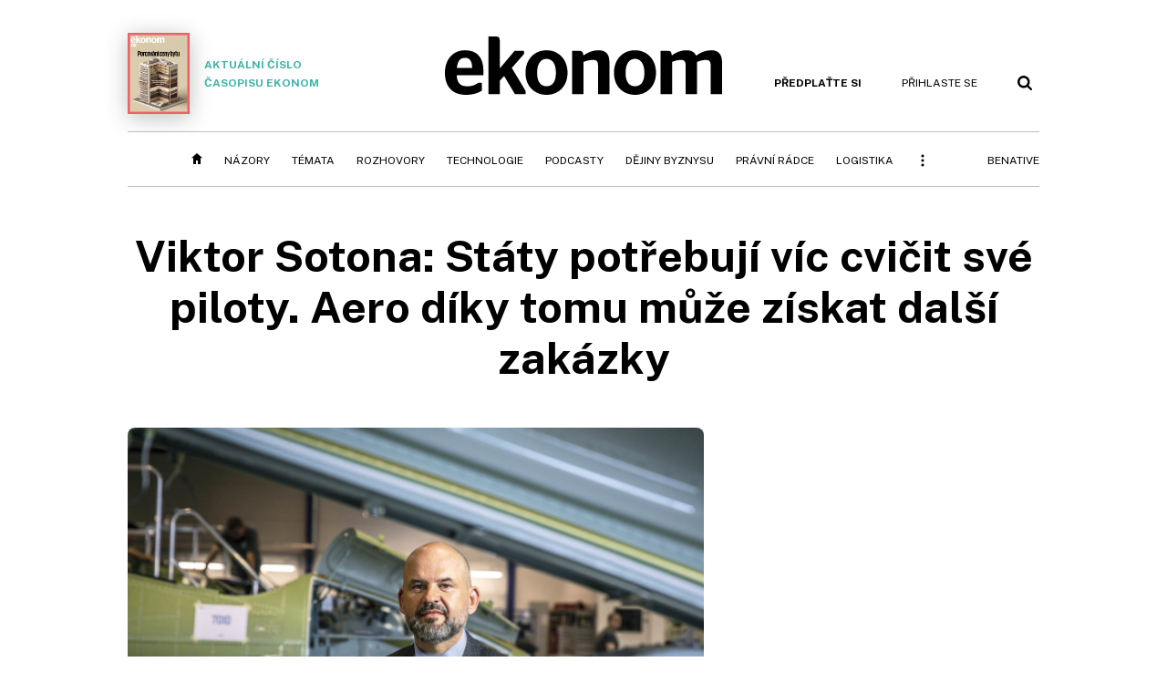

--- FILE ---
content_type: text/html; charset=windows-1250
request_url: https://ekonom.cz/c1-67224060-viktor-sotona-staty-potrebuji-vic-cvicit-sve-piloty-aero-diky-tomu-muze-ziskat-dalsi-zakazky
body_size: 75141
content:
<!DOCTYPE html>
<!-- fe9; [0.6507]; 400000_d -->
<html lang="cs">
<head>
	<meta charset="windows-1250">
	<meta name="language" content="cs">
	<title>Viktor Sotona: Státy potřebují víc cvičit své piloty. Aero díky tomu může získat další zakázky | Ekonom.cz: Web týdeníku EKONOM</title>

	<meta http-equiv="X-UA-Compatible" content="IE=edge,chrome=1">
	<meta name="viewport" content="initial-scale=1.0, width=device-width">
	<meta name="description" content="Největší domácí výrobce letadel Aero Vodochody může konečně začít těžit z miliard, které investoval do vývoje nového cvičného letounu L&#8209;39NG. Už jsou podepsány čtyři kontrakty na 34 kusů, první letouny nové generace odletí na podzim do Vietnamu. Doba &#8211; a nejde jen o válku na Ukrajině...">
	<meta name="keywords" content="Ekonom, týdeník, časopis, byznys, ekonomika, finance, příběhy úspěchu, investice, komentáře, podnikání, export, import, politika, korporace, banky, auta, rozhovory, daně, dotace, živnostníci, malé a střední podnikyČesko, Aero Vodochody, letecký průmysl, letectví, letiště, export, pojištění, pilot, technika">
	<meta name="author" content="Martin Petříček">
	<meta name="copyright" content="&copy; 2026 Economia, a.s.">
	<meta name="referrer" content="no-referrer-when-downgrade">
	<meta name="robots" content="max-image-preview:standard">
	<meta name="robots" content="max-snippet:-1">

	<meta name="facebook-domain-verification" content="1u1un2dd8jcx7lqqm1cv8oy90xcd5d">

	
		<link rel="canonical" href="https://ekonom.cz/c1-67224060-viktor-sotona-staty-potrebuji-vic-cvicit-sve-piloty-aero-diky-tomu-muze-ziskat-dalsi-zakazky">
				
					
	<meta name="googlebot" content="noarchive,snippet">

	<meta property="og:type" content="article">
	<meta property="og:url" content="https://ekonom.cz/c1-67224060-viktor-sotona-staty-potrebuji-vic-cvicit-sve-piloty-aero-diky-tomu-muze-ziskat-dalsi-zakazky">
	<meta property="og:title" content="Viktor Sotona: Státy potřebují víc cvičit své piloty. Aero díky tomu může získat další zakázky">
	<meta property="og:description" content="Největší domácí výrobce letadel Aero Vodochody může konečně začít těžit z miliard, které investoval do vývoje nového cvičného letounu L&#8209;39NG. Už jsou podepsány čtyři kontrakty na 34 kusů, první letouny nové generace odletí na podzim do Vietnamu. Doba &#8211; a nejde jen o válku na Ukrajině...">
	<meta property="og:image" content="https://img.ihned.cz/attachment.php/60/78625060/AsGIleoj05vpLPCBKhUOHTwdQtkmFV4a/EK29_18_Sotona_2_Honza_Mudra.jpg">
	<meta property="og:locale" content="cs_CZ">

		<meta property="article:published_time" content="2023-07-13T00:00:00+02:00">
	<meta property="article:tag" content="Česko, Aero Vodochody, letecký průmysl, letectví, letiště, export, pojištění, pilot, technika">
	<meta property="article:section" content="Ekonom">
	<meta name="news_keywords" content="Česko, Aero Vodochody, letecký průmysl, letectví, letiště, export, pojištění, pilot, technika">

	<meta name="twitter:card" content="summary_large_image">
		<meta name="twitter:title" content="Viktor Sotona: Státy potřebují víc cvičit své piloty. Aero díky tomu může získat další zakázky">
	<meta name="twitter:description" content="Největší domácí výrobce letadel Aero Vodochody může konečně začít těžit z miliard, které investoval do vývoje nového cvičného letounu L&#8209;39NG. Už jsou podepsány čtyři kontrakty na 34 kusů, první letouny nové generace odletí na podzim do Vietnamu. Doba &#8211; a nejde jen o válku na Ukrajině...">
	<meta name="twitter:image" content="https://img.ihned.cz/attachment.php/60/78625060/AsGIleoj05vpLPCBKhUOHTwdQtkmFV4a/EK29_18_Sotona_2_Honza_Mudra.jpg">
	<meta name="twitter:url" content="https://ekonom.cz/c1-67224060-viktor-sotona-staty-potrebuji-vic-cvicit-sve-piloty-aero-diky-tomu-muze-ziskat-dalsi-zakazky">

	<link href="//ekonom.cz/css/4/styles.css?25120414" rel="stylesheet" type="text/css">

	
<!-- Google Tag Manager -->
<script>(function(w,d,s,l,i){w[l]=w[l]||[];w[l].push({'gtm.start':
new Date().getTime(),event:'gtm.js'});var f=d.getElementsByTagName(s)[0],
j=d.createElement(s),dl=l!='dataLayer'?'&l='+l:'';j.async=true;j.src=
'//www.googletagmanager.com/gtm.js?id='+i+dl;f.parentNode.insertBefore(j,f);
})(window,document,'script','dataLayer','GTM-KQSQ7BX');</script>
<!-- End Google Tag Manager -->

	<script src="https://apis.google.com/js/client:platform.js?onload=start"></script>
	<script src="//ekonom.cz/js/vendor/jquery.js"></script>
	<script src="//ekonom.cz/js/vendor/jquery.cookie.js"></script>

	<script src="//ekonom.cz/js/cmp-init.js?21121616" charset="UTF-8"></script>
	<script src="//ekonom.cz/js/cmp-loader.js?25033113" charset="UTF-8"></script>


	<script src="https://asset.stdout.cz/fe/external/iframe.js" id="videohub_jscore"></script>
	<script src="//ekonom.cz/js/common.js?25121114" charset="UTF-8"></script>

	<script src="//ekonom.cz/js/oauth.js?25060911" charset="UTF-8" id="oauth-script" data-google-oauth-client-id="620603146776-l72im3egblf6h540rtcsb268554hcvl7.apps.googleusercontent.com"></script>
	<script src="//ekonom.cz/js/v2/payments.js?22032211"></script>
	<script src="//ekonom.cz/js/v2/jquery.modal-overlay.js?180118" charset="UTF-8"></script>
	<script src="//ekonom.cz/js/jquery.modal-menu.js?24012515" charset="UTF-8"></script>
	<script src="//ekonom.cz/js/v2/jquery.gallery.js?180124" charset="UTF-8"></script>
	<script src="//ekonom.cz/js/v2/jquery.iobjects.js?23020111" charset="UTF-8"></script>
	<script src="//ekonom.cz/js/v2/plugins.js?25070812" charset="UTF-8"></script>

	<script src="//ekonom.cz/js/4/plugins.js?25120414" charset="UTF-8"></script>
	<script src="//ekonom.cz/js/tts.js?25101315" charset="UTF-8"></script>
	<script src="//ekonom.cz/js/4/main.js?25120414" charset="UTF-8"></script>

	<link rel="alternate" type="application/rss+xml" href="/?m=rss">
	<link rel="icon" href="/img/4/logo_square.svg">
	<link rel="mask-icon" href="/img/4/logo_square.svg" color="#000000">
	<link rel="apple-touch-icon" href="/img/4/logo_square.png">
	<meta name="theme-color" content="#ffffff">
	<link rel="manifest" href="/js/manifests/EK_manifest.json"><!-- -->

	
	<script type="application/ld+json">
	{
		"@context": "https://schema.org",
		"@type": "NewsArticle",
		"publisher": {
			"@type": "Organization",
			"name": "Economia, a.s.",
			"logo": {
				"@type": "ImageObject",
				"url": "https://hn.cz/img/economia_logo.jpg"
			}
		},

		"url": "https://ekonom.cz/c1-67224060-viktor-sotona-staty-potrebuji-vic-cvicit-sve-piloty-aero-diky-tomu-muze-ziskat-dalsi-zakazky",
		"mainEntityOfPage": "https://ekonom.cz/c1-67224060-viktor-sotona-staty-potrebuji-vic-cvicit-sve-piloty-aero-diky-tomu-muze-ziskat-dalsi-zakazky",
		"headline": "Viktor Sotona: Státy potřebují víc cvičit své piloty. Aero díky tomu může získat další zakázky",
		"image": "https://img.ihned.cz/attachment.php/60/78625060/AsGIleoj05vpLPCBKhUOHTwdQtkmFV4a/EK29_18_Sotona_2_Honza_Mudra.jpg",
		"datePublished": "2023-07-13T00:00:00+02:00",
		"dateModified": "2023-07-13T00:00:00+02:00",
		"author": {
			"@type": "Person",
			"name": "Martin Petříček"
		},
		"description": "Největší domácí výrobce letadel Aero Vodochody může konečně začít těžit z miliard, které investoval do vývoje nového cvičného letounu L&amp;#8209;39NG. Už jsou podepsány čtyři kontrakty na 34 kusů, první letouny nové generace odletí na podzim do Vietnamu. Doba &amp;#8211; a nejde jen o válku na Ukrajině...",

		"isAccessibleForFree": "True"
	}
	</script>

<link rel="stylesheet" href="//ekonom.cz/css/4/microeshop.css?25070714">
<script src="//ekonom.cz/js/v3/microeshop.js?25070714" charset="UTF-8"></script>
<script>

var microeshop = new _MICROESHOP({
	shopKey: 'ekonom',
	articleId: 67224060,
	productsListTarget: '.products-list',
	waitingStages: [20,45],
	templates: {
		productItem: '#microeshop_screens .templates .product-item',
		selectedProductItem: '#microeshop_screens .templates .selected-product',
		savedCardItem: '#microeshop_screens .templates .saved-card',
		loggedUserItem: '#microeshop_screens .templates .logged-user',

		screenProducts: '#microeshop_screens .screen-products',
		screenLogin: '#microeshop_screens .screen-login',
		screenPaymentStatus: '#microeshop_screens .screen-paymentstatus',
		screenPayment: '#microeshop_screens .screen-payment',
		screenHasProduct: '#microeshop_screens .screen-has-subscription',

		loadingSpinner: '#microeshop_screens .templates .loading-dialog'
	},
	events: {
		onShow: function() {
			this._sendGA4Event('ec.item_view');
			this.screenProductSelection();
		},
		onProductSelect: function(product) {
			var node = this.contentWrapper.find('.product-'+product.id);
			node.parent().find('.selected').removeClass('selected');
			node.addClass('selected');
			this.contentWrapper.find('.action-login .price').text(product.price_to_pay);
			this._sendGA4Event('ec.add_to_cart');
		},
		onTokenSelect: function(token) {
			var node = this.contentWrapper.find('.card-token-'+token);
			node.parent().find('.selected').removeClass('selected');
			node.addClass('selected');
		},
		onOrderCreated: function() {
			this._sendGA4Event('ec.begin_checkout');
			this.screenPaymentStatus('waiting');
		},
		onOrderCreateFailed: function(error) {
			this.screenPaymentStatus('failed', error);
		},
		onOrderStateChecked: function(response) {
			if(response.status === false) {
				this.screenPaymentStatus('failed');
				return;
			}
			if(response.check_again === false) {
				if(response.payment_status === 'ok') {
					this._sendGA4Event('ec.purchase');
				}
				this.screenPaymentStatus(response.payment_status, response.payment_error);
				return;
			}

			this._checkOrderState();
		},
		onCardWidgetShow: function() {
			this.contentWrapper.find('.buttons').removeClass('hidden');
		},
		onCardWidgetSuccess: function() {
			this.contentWrapper.find('.buttons').addClass('hidden');
			var target = this.contentWrapper.find('.screen-payment .widget-wrapper');
			target.empty();
			this._showLoading(target);
		},
		onPaymentStatusScreenShow: function(screen, status, error) {
			if(status === 'ok') {
				$('.target-email', screen).text(this.state.user.email);
			}
		}
	},
	createDialog: function(content) {
		dialogs._overlay(
			$('<div>', { class: 'microeshop-wrapper' }).append(content),
			true,
			"microeshop-overlay"
		);
		return $('.microeshop-overlay .microeshop-wrapper');
	},
	createProductItem: function(data) {
		var item = $(this._hydrate('productItem', data));
		if(data.notes.note_2 === null) {
			item.find('.note-2').remove();
		}
		return item;
	},
	createSelectedProductItem: function(data) {
		return this._hydrate('selectedProductItem', data);
	},
	createLoadingWidget: function() {
		return this.templates.loadingSpinner.clone();
	},
	createUserHasProductDialog: function(status, screen) {
		$('.target-email', screen).text(this.state.user.email);
		return screen;
	},
	getLoggedUser: function() {
		return ecoLogin && ecoLogin.user_email ? {
			email: ecoLogin.user_email,
			logged: ecoLogin.logged
		} : null;
	},
	createOauthLoginForm: function(state) {
		// nacteni soc metod

		var services = [];
		var oauthContainer = state.find('.login-methods');
		var servicesBtns = oauthContainer.find('.oauth_button');

		$('.visible', this.contentWrapper).removeClass("visible");
		var callback = $.proxy((response) => {
			$('.visible', this.contentWrapper).removeClass("visible");

			if(response.status !== 'success') {
				var code = response.code;
				if(!$('.oauth_error_wrapper .error-'+code, this.contentWrapper).length) {
					code = 'unknown';
				}
				$('.oauth_error_wrapper .error-'+code, this.contentWrapper).addClass("visible");
				$('.oauth_error_wrapper', this.contentWrapper).addClass("visible");
				return;
			}
			if(ecoLogin) {
				ecoLogin.loadUserInfo(false);
			}

			this.screenLogin();
		}, this);

		for(var i=0;i<servicesBtns.length;i++) {
			var btn = $(servicesBtns[i]);
			btn.data('after_login_callback', callback);
			services.push(btn.data('service'));
		}
		oAuthLogin.init(services, oauthContainer);
		if(services.length > 0) {
			state.find('.oauth').removeClass('hidden');
		}
		return state;
	}
});

var microeshop_anchors = function(selector) {
	$(selector)
		.prop('href', 'javascript:void(0);')
		.click(function () {
			if ($(this).hasClass('in-progress')) { return; }
			$(this).addClass('in-progress');
			var index = 0;
			if ($(this).data('product-by-index')) { index = parseInt($(this).data('product-by-index'), 10); }
			if (microeshop.init(index)) {
				dialogs.microeshop();
			} else {
				alert('Omlouváme se, nepodařilo se načíst produkty nebo došlo k jiné chybě. Zkuste to prosím později.');
			}
			$(this).removeClass('in-progress');
		})
	;
};

$(document).ready(function() {
		microeshop_anchors('.microeshop-anchor, .offer-microeshop-anchor');
});

</script>

		<script>
			var tts;
			$(function(){ tts = new _TTS({ hintBox: null }); });
		</script>
	
<script>
	IHNED_meta.article = {
		id:			67224060,
		canonical:	'https://ekonom.cz/c1-67224060-viktor-sotona-staty-potrebuji-vic-cvicit-sve-piloty-aero-diky-tomu-muze-ziskat-dalsi-zakazky',
		pubdate:	'2023-07-13 00:00:00',
		title:		'Viktor Sotona: Státy potřebují víc cvičit své piloty. Aero díky tomu může získat další zakázky',
		preview_image: 'https://img.ihned.cz/attachment.php/50/78625050/L092dwHmk4B36WucAExnjF7NvUaGglJt/EK29_18_Sotona_2_Honza_Mudra.jpg',
		source:		10000101,
		source_name: 'EKONOM.CZ',
		subsource:	10011020,
		slot:		10090210,
		subslot:	10096210,
		authors:	['Martin Petříček'],
		tags:		['Česko','Aero Vodochody','letecký průmysl','letectví','letiště','export','pojištění','pilot','technika'],
		chains:		'10011880,62,10082330,10118550',
		locked:		false,
		paywall_type:	'free',
		locked_for_user: false,
		lock_status:	''
	};

	$(document).ready(function() { GA4.article_detail(); });
</script>

		<script type="text/javascript">
		var page = {
			section: 'ekonom',
			subsection: '',
			ga4_type: 'detail'
		};

		sh_b.ts = '1768224121';

		_saseco.push_keywords('Česko;Aero Vodochody;letecký průmysl;letectví;letiště;export;pojištění;pilot;technika');
		_saseco.set_site('ecomag');
		_saseco.set_area('ekonom');
		_saseco.set_targets_id('67224060');
		var pp_gemius_identifier = 'd01AtEdaT6fxHRkMpMiBCcTYTIS1clCxJDMJQc8AwnL.17';
</script>
<script src="https://ai.hn.cz/pub/loader.min.js?202503" charset="UTF-8" async></script>
<script>

		var p = '400000_d';
		var branding_cfg = {};

		
		if (0) _saseco.targets.ap='1z';
		if (0) {
			_saseco.targets.ap=1;
			ppc_1_enabled = false;
			seznam_ads_enabled = false;
		} else if (seznam_ads_enabled) {
			eco_cmp_queue.push({
				'cmd': 'checkByPreset',
				'preset': 'seznam',
				'callback': function() {
					if (!isFromSeznam(true)) { return; }
					_saseco.targets.ab='sez';
					seznam_ads = true;
				}
			});
		}

		if (typeof branding_cfg.brand !== 'undefined' && typeof branding_cfg.brand.SAS !== 'undefined' && branding_cfg.brand.SAS) {
			_saseco.targets.ab = branding_cfg.brand.SAS;
		}

		if ($.cookie('user__aamhash')) { var aamDeclaredID = $.cookie('user__aamhash'); }

		
	_saseco.targets.template='article';

	</script>

	
	
		<script src="//hn.cz/js/gemius.js?22021711"></script>
		
	
	<script src="//hn.cz/js/ga4.js?25041514" charset="UTF-8"></script>

	<script type="text/javascript">
	
		window._sasic_queue = window._sasic_queue || [];
		window._sashec_queue = window._sashec_queue || [];
		window.AlsOptions = { tag: 'ekonom' };
		document.write('<sc' + 'ript type="text/javascript" src="' + '//prod-snowly-sasic.stdout.cz/dist/ekonom/sasic.min.js' + '" onLoad="_sasic.init()"></sc' + 'ript>');
		document.write('<sc' + 'ript type="text/javascript" src="' + '//prod-snowly-sasic.stdout.cz/libs/sashec-connector.min.js' + '" onLoad="_sashec.init()"></sc' + 'ript>');
		_sashec_queue.push(['group', { site:_saseco.get_site(), area:_saseco.get_area(), keyword:_saseco.keywords, targets:_saseco.targets, callback: _saseco.callback }]);
	
	</script>

</head>
<body class="body0 page-400000_d s2-0 narrow page-article-detail article-67224060 " id="top">
	
<!-- Google Tag Manager (noscript) -->
<noscript><iframe src="https://www.googletagmanager.com/ns.html?id=GTM-KQSQ7BX" height="0" width="0" style="display:none;visibility:hidden"></iframe></noscript>
<!-- End Google Tag Manager (noscript) -->


<!-- fireplace wrapper start -->
<div id="brand-a" class="brand-a"><div id="brand-b" class="brand-b"><div id="brand-c" class="brand-c">
<!-- /fireplace wrapper start -->
<div class="a-wrapper leader">
	<div id="a-leader" class="a-content">
		<script type="text/javascript">
	_saseco.queue_push(['position','a-leader',{size:['leader','79a','91a','92a','11a','21a']}]);
</script>
	</div>
</div>
<div class="a-wrapper strip-1">
	<div id="a-strip-1" class="a-content">
		<script type="text/javascript">
			_saseco.queue_push(['position','a-strip-1',{ size:'strip', pos:'1', async:false }]);
		</script>
	</div>
</div>

<!-- all-wrapper -->
<div class="all-wrapper">

	<!-- header -->
	<div class="header-wrapper">
		<header id="header">
			<div class="actual-edition">
							<a href="//ekonom.cz/vydani"><img src="https://img.ihned.cz/attachment.php/870/81109870/9eRztqTmdMGb5ngNE7DBHAPUhIp8c06k/262x343xcd1e/obalka_Ekonom_2026_02.png" width="68" height="89" alt="">Aktuální číslo časopisu Ekonom</a>
			</div>
			<div class="logo-wrapper"><a href="//ekonom.cz/"><img src="/img/4/logo.svg" height="64" alt="ekonom"></a></div>
			<div class="menu-tools">
				<span id="user_info">
					<span class="not-logged">
						<a href="https://predplatne.hn.cz/ekonom" class="bold no-mobile" id="hdr-hn-offer">Předplaťte si</a>
						<a href="javascript:;" onclick="ecoLogin.loginDialog();" class="button-link"><span class="ico ico-profile mobile-only mobile-only-iblock"></span><span class="no-mobile">Přihlaste se<span></a>
					</span>
					<span class="logged">
						<a href="https://predplatne.hn.cz/ekonom" class="no-subscription bold" title="Pro tento web nemáte aktivní předplatné"><span class="ico ico-warning"></span><span class="btn">Předplaťte si</span></a>
						<a href="https://ucet.hn.cz/" onclick="$(this).parent().toggleClass('menu-visible'); return false;" class="account-name">
						</a><div class="account-menu">
							<img src="/img/4/ico-profile.svg" alt="" />
							<h2></h2>
							<ul>
								<li class="no-subscription"><a href="https://predplatne.hn.cz/ekonom" id="hdr-hn-offer2"><span class="ico ico-shopping-cart"></span>Koupit předplatné</a></li>
								<li class="hdr-login"></li>
								<li><a href="https://ucet.hn.cz/"><span class="ico ico-settings"></span>Nastavení účtu</a></li>
								<li><a href="javascript:;" onclick="return ecoLogin.userLogout(logout_callback);"><span class="ico ico-logout"></span>Odhlásit se</a></li>
							</ul>
							<a href="javascript:;" class="menu-close mobile-only" onclick="$(this).closest('.menu-visible').removeClass('menu-visible'); return false;"><span class="ico ico-menu-close"></span></a>
						</div></span>
				</span>
				<a href="//ekonom.cz/?m=search" class="button-link"><span class="ico ico-search"></span></a>
				<a href="javascript:;" onclick="dialogs.show('menu'); return false;" class="button-link mobile-only" id="main_menu_anchor"><span class="ico ico-menu"></span></a>
			</div>
		</header>
	</div>
	<!-- /header -->

	<!-- navigation -->
	<div class="nav-wrapper">
		<nav class="navig" id="nav" data-position="header">
			<ul class="main-menu">
				
		<li class="no-mobile"><a href="//ekonom.cz/" class="home-link"></a></li>
		<li
class="menu-ek-nazory"><a href="https://ekonom.cz/nazory/" title="" target="_self">Názory</a></li><li
class="menu-ek-temata"><a href="https://ekonom.cz/temata/" title="" target="_self">Témata</a></li><li
class="menu-ek-rozhovory"><a href="https://ekonom.cz/rozhovory/" title="" target="_self">Rozhovory</a></li><li
class="menu-ek-technologie"><a href="https://ekonom.cz/technologie/" title="" target="_self">Technologie</a></li><li
class="menu-ek-pc"><a href="https://podcasty.ekonom.cz/" title="" target="_self">Podcasty</a></li><li
class="ek-dejiny-byznysu no-tablet"><a href="https://ekonom.cz/dejiny-byznysu/" title="" target="_self">Dějiny byznysu</a></li><li
class="menu-ek-pravni-radce no-tablet"><a href="https://ekonom.cz/pravni-radce/" title="" target="_self">Právní rádce</a></li><li
class="ek-logistika no-tablet"><a href="https://logistika.ekonom.cz/" title="" target="_self">Logistika</a></li><li
class="menu-ek-auta mobile-only"><a href="https://ekonom.cz/auta/" title="" target="_self">Auta</a></li><li
class="menu-11305260 mobile-only"><a href="https://ekonom.cz/rubriky/moderni-rizeni-11305260" title="" target="_self">Moderní řízení</a></li><li
class="ek-archiv mobile-only"><a href="https://ekonom.cz/vydani" title="" target="_self">Archiv vydání</a></li><li
class="menu-ek-bs"><a href="https://benative.ekonom.cz/" title="" target="_self">BeNative</a></li>

	
				<li class="menu-dots no-mobile"><a href="javascript:;" onclick="dialogs.show('menu'); return false;" class="button-link dots"><span class="ico ico-menu-dots"></span></a></li>
			</ul>
		</nav>
		<script>$('.menu-ek-home').addClass('menu-active');</script>
	</div>
	<!-- /navigation -->

	<!-- main-content -->
	<div id="main-content">



	







	
	

	

	


<div class="article-wrapper">
	<div class="main-row full-width">
		<div class="article-header">
			<div class="label-tools-wrap">
				<div class="tools-for-logged"></div>
							</div>
			<h1 class="article-title tts-prop-name tts-part" data-url="https://ekonom.cz/c1-67224060-viktor-sotona-staty-potrebuji-vic-cvicit-sve-piloty-aero-diky-tomu-muze-ziskat-dalsi-zakazky"
			    data-tts-prop="name" data-tts-part="0">Viktor Sotona: Státy potřebují víc cvičit své piloty. Aero díky tomu může získat další zakázky</h1>
		</div>
	</div>
	<div class="main-row no-border">
		<div class="column-left">
			
			
				<div class="article-image" id="articlePrimaryTarget">
									<img src="https://img.ihned.cz/attachment.php/60/78625060/AsGIleoj05vpLPCBKhUOHTwdQtkmFV4a/EK29_18_Sotona_2_Honza_Mudra.jpg" alt="">
			<div class="image-meta">
				<span class="title">V Aeru uskutečnili v dubnu zálet prvního sériově vyrobeného cvičného letounu L-39NG. Spolu s dalšími zamíří na podzim do Vietnamu. „Věříme, že Vietnam si ke 12 letadlům objedná další,“ říká V. Sotona. </span>
												<span class="author">autor: <a href="https://ekonom.cz/autori/honza-mudra-19301530">Honza Mudra</a></span>
							</div>
					</div>
	
		
	
	

	<div class="article-meta cf">
		<div class="authors-wrap">
		<div class="author-part clearfix tts-prop-author tts-part" data-tts-prop="author" data-tts-part="0">
														<ul class="authors">
					<li>
						<a href="https://ekonom.cz/autori/martin-petricek-10671940">
						<img src="https://img.ihned.cz/attachment.php/300/77539300/LxtkQH9zuS5g0cmq8DRaCMJrdGflp6oW/Pericek_Martin_WebBAR.png" title="Martin Petříček" alt="">						Martin Petříček</a><span class="work-position">, zástupce šéfredaktora týdeníku Ekonom</span>					</li>
				</ul>
									<div class="publish_date">
			
												13. 7. 2023 <span>00:00</span>
				
										 / 14 min. čtení				
				&nbsp; &nbsp; <span id="tts-start-wrap"><span id="tts-start" class="tts-status-bar"></span><span id="tts-player-micro" class="inactive"><span class="tts-status-bar"></span><span class="tts-progress-bar micro empty"></span></span></span>
			</div>
		</div>
            								<div class="object-subscribe author-subscribe">
											<a href="javascript:" class="object-subscribe button blue ico-bell white"
						   onclick="object_subscription.switch($(this),3,10671940,'Martin Petříček','fill');"
						   title="Odebírat články autora: Martin Petříček"
						   data-add="Odebírat autora" data-remove="Zrušit odběr autora"
						   data-target=".authors-wrap li:first-child a"><span>Odebírat autora</span></a>
									</div>
			
		</div>

							<div class="tags-wrap">
			<div class="tags">
			                												<a href="/tagy/Cesko-233303" data-id="233303">Česko</a>
							                												<a href="/tagy/Aero-Vodochody-139685" data-id="139685">Aero Vodochody</a>
							                												<a href="/tagy/letecky-prumysl-231303" data-id="231303">letecký průmysl</a>
							                												<a href="/tagy/letectvi-236824" data-id="236824">letectví</a>
							                												<a href="/tagy/letiste-9663" data-id="9663">letiště</a>
							                												<a href="/tagy/export-529" data-id="529">export</a>
							                												<a href="/tagy/pojisteni-397" data-id="397">pojištění</a>
							                												<a href="/tagy/pilot-3083" data-id="3083">pilot</a>
							                												<a href="/tagy/technika-229884" data-id="229884">technika</a>
										</div>
						<div class="object-subscribe tag-subscribe">
                					<a href="javascript:" class="object-subscribe button blue icon-only ico-bell white"
					   onclick="object_subscription.switch($(this),4,233303,'Česko','fill');"
					   data-add="Odebírat téma" data-remove="Zrušit odběr tématu"
					   data-target=".tags-wrap a:first-child"
					   title="Odebírat články k tématu: Česko"><span>Odebírat téma</span></a>
                			</div>
					</div>
		</div>


	
	

	
	
	<div class="article-body tts-prop-body" data-tts-prop="body" data-tts-hash="8028f1be5e3acfcc91489e45f2bf9e4b">
		<div class="article-body-part free-part"><p><span class="first-letter" data-letter="N">N</span>ejvětší domácí výrobce letadel Aero Vodochody může konečně začít těžit z miliard, které investoval do vývoje nového cvičného letounu L&#8209;39NG. Už jsou podepsány čtyři kontrakty na 34 kusů, první letouny nové generace odletí na podzim do Vietnamu. Doba &#8211; a nejde jen o válku na Ukrajině &#8211; navíc otevírá středočeskému podniku nové příležitosti. Prezident společnosti Viktor Sotona říká, že oživení je po letech patrné i v západní Evropě. A Aero, které za více než sto let své existence vyrobilo 11 tisíc letadel, by tam se svými výrobky rádo proniklo. &#8222;Jsme jedna z devíti zemí, která dokáže vyrobit letadlo od A do Z. Nikdy nemůžeme mít takovou váhu jako Německo, Francie nebo USA, ale těší mě, že nás berou jako partnera,&#8220; říká.</p>

		<div class='a-wrapper wallpaper wallpaper-2'>
	<div id="a-wallpaper-2" class="a-content">
		<script>
			_saseco.queue_push(['position','a-wallpaper-2',{
				size:['wallpaper','mpu','sq3'], async:false, pos:'2'
			}]);
		 
			var recalculate_wallpaper = function() {

				var wrapper = $('#a-wallpaper-2').parent();
				if(!wrapper.hasClass('a-visible')) return;

				var wtop = Math.round(wrapper.offset().top);
				var wbot = wtop + wrapper.height();

				var conflict = false;
				$(".d-elm").each(function() {
					$(this).removeClass('wallpaper-conflict'); // reset

					var btop = Math.round($(this).offset().top);
					var bbot = btop + $(this).height();
					if(
						(wtop < btop && wbot > btop) || // wallpaper zacina nad boxem a konci v boxu
						(wtop > btop && wbot < bbot) || // wallpaper zacina a konci uvnitr boxu
						(wtop < bbot && wbot > bbot) // wallpaper zacina v boxu, konci pod nim
					) {
						$(this).addClass('wallpaper-conflict');
						conflict = true;
					}
				});

				wrapper.removeClass('wallpaper-with-box')
				if(conflict) wrapper.addClass('wallpaper-with-box');
			};

			_saseco.add_manual_callback('recalculate', recalculate_wallpaper);
			$(document).ready(recalculate_wallpaper);
				</script>
	</div>
</div>

		<div class='a-wrapper mediumrectangle mediumrectangle-1'>
	<div id="a-mediumrectangle-1" class="a-content">
		<script>
			var sas_mr1 = 'mediumrectangle';
			if (_saseco.targets.device === 'm') {
				sas_mr1 = ['mediumrectangle','is','prmsquare','square300'];
			}
			_saseco.queue_push(['position','a-mediumrectangle-1',{
				size:sas_mr1, async:false, pos:'1'
			}]);
		</script>
	</div>
</div>

	
<h2 class="question">Už rok a půl trvá válka na východních hranicích Evropy. Jak se promítla do vašeho oboru?</h2>
<p>Normální člověk nemůže mít radost z válečného konfliktu, ale musíme přiznat, že i pro nás se otevírají nové obchodní možnosti. Zaznamenali jsme obecně vyšší zájem o naše produkty, přestože s nimi dnes nedokážeme jít do konfliktu přímo. Vnímáme, že se zvyšují vojenské rozpočty, nastává mezigenerační výměna <a href="https://ekonom.cz/c1-66966080-vyvoz-ceskych-zbrojovek-roste-municni-tovarny-nestaci-vyrabet" target="_blank">vojenské techniky</a>. Spolu s tím rostou i požadavky na personál a výcvik pilotů.</p>
<h2 class="question">Může se to pozitivně promítnout i do hospodaření Aera?</h2>
<p>Myslím, že ano. Nový letoun L&#8209;39NG se podařilo dobře načasovat. Konflikt na Ukrajině vytvořil poptávku po technice, modernizaci, výcviku. Letouny, které se k němu využívaly, jsou na konci technického života. A tradiční výcvikové organizace mají na mnoho let dopředu rezervovanou kapacitu. Řada států zvažuje, že si zabezpečí výcvik pilotů samy, a s tím by mohly být spojené i nové zakázky pro Aero. I ze západní Evropy, která mi přišla v posledním desetiletí trochu ospalá. Měla pocit, že bude žít navěky v míru. Do karet nám hraje i odklon zákazníků v Asii a Africe od ruské techniky a východního způsobu výcviku.</p>
<h2 class="question">Aero se dosud soustředilo na mimoevropské země. Vidíte teď větší šanci orientovat se na geograficky bližší země?</h2>
<p>Historicky se Aero zaměřovalo hlavně na Afriku a na Asii, kde jsou v provozu stále stovky letounů předchozí generace. Byla by škoda tyto trhy pustit. Současně se nám otevírají nové možnosti na trzích v západní Evropě. Jsou obsazené hráči jako Airbus nebo italské Leonardo. Jsou to firmy padesátkrát větší než Aero, přesto tam vidíme příležitost. <a href="https://ekonom.cz/c1-66881010-vyrobu-letadel-cekaji-ctyri-roky-boje-o-preziti-v-ohrozeni-jsou-desitky-ceskych-firem" target="_blank">Letadla se neprodávají snadno</a>. Je třeba získat i vládní podporu a při dodávkách ideálně spolupracovat s těmi velkými.</p>
<blockquote>
<p><span>Letadla se neprodávají snadno. Je třeba získat i vládní podporu a v rámci dodávky ideálně spolupracovat s velkými hráči.</span></p>
</blockquote>
<h2 class="question">Jak?</h2>
<p>Aero neprodává jen cvičné letouny, ale celý výcvikový systém. Říkáme, že &#8222;vyrábíme&#8220; piloty. Zákazník je chce mít vycvičené na určitou úroveň, ani ho nezajímá, jak přesně se k tomu dostane. V poslední době hrají větší roli ekonomické faktory a rychlost adaptace na finální stroj. A právě v této oblasti můžeme navázat spolupráci. Jde o simulační systémy, propojování virtuální a rozšířené reality s reálným světem. Snažíme se náš výcvikový stroj nebo virtuální systém co nejvíc přiblížit tomu, na co cvičíme. Budeme&#8209;li cvičit piloty pro stíhačky F&#8209;35, měl by se jim náš letoun co nejvíc přiblížit. Nejen vizuálně, ale i letovými vlastnostmi. Ve srovnání s nimi má násobně nižší pořizovací hodnotu, hodina letu stojí desetinu i méně a mnohem levnější je údržba. Většina zákazníků si drahé stíhací letouny raději šetří na skutečný taktický trénink bojových situací, může jim dávat smysl co nejvíc udržovacího výcviku realizovat v našem výcvikovém systému.</p>

<h2 class="question">Zatím máte podepsané objednávky na dodání 34 letounů L&#8209;39NG, a to do Vietnamu, do Maďarska a pro společnost LOM Praha. Kdy a kam dodáte první kusy?</h2>
<p>První půjdou do Vietnamu na podzim, další tam odešleme během příštího roku. Na to naváže Maďarsko. A ke konci příštího roku dodáme první stroje pro LOM Praha. Tu zakázku se snažíme co nejvíc urychlit, končí jim předchozí generace L&#8209;39 a nechceme, aby piloti neměli na čem létat.</p>
<h2 class="question">Jak dokážete urychlit výrobu?</h2>
<p>Aktuálně vyrábíme 12 letadel ročně. Jsme připraveni zrychlit na jedno letadlo každé tři týdny, což je 16 nebo 17 ročně. Linka by jich měla zvládnout i 24, záleží na tom, zda by stíhali subdodavatelé. Letecká výroba je náročná na cash flow, proto je tlačíme k dodávkám na přesný čas a chceme optimalizovat cash v dodavatelském řetězci. Nejde postupovat zcela just&#8209;in&#8209;time jako v automobilovém průmyslu, ale nemůžeme si dovolit nakoupit 24 sad dopředu a pak postupně vyrábět.</p>
<h2>LETADLO ZE 14 TISÍC DÍLŮ</h2>
<h2 class="question">Kolik máte subdodavatelů a jaký podíl z nich tvoří ti čeští?</h2>
<p>Letoun L&#8209;39NG se skládá ze 14 tisíc dílů. Máme šest stovek subdodavatelů, z toho čtyři stovky z Česka. Mezi nimi jsou firmy jako Jihlavan, První brněnská strojírna nebo Jihostroj. Ve skupině zahraničních jsou ti, kteří běžně dodávají do leteckého průmyslu, například výrobce motorů Williams International, britský výrobce vystřelovacích sedaček Martin&#8209;Baker nebo švýcarský výrobce překrytů kabiny Mecaplex. Zatímco se většina zahraničních zaměřuje výhradně na dodávky do leteckého průmyslu, čeští dodavatelé pracují obvykle i pro jiná odvětví a vyvažují si tak svoje portfolio.</p>
<div class="d-elm d-info infobox infobox-left">
<div class="d-elm-label">
<h2>Viktor Sotona (47)</h2>
</div>
<div class="d-elm-in">
<p>Vystudoval Letecký ústav Vysokého učení technického v Brně a ekonomii na univerzitě v Sheffieldu. Od roku 2021 je v čele Aera Vodochody Aerospace. Firma pod jeho vedením výrazně zvýšila zisk, a to díky restrukturalizaci a optimalizaci nákladů, zvýšení ziskovosti programů a zefektivnění organizační struktury. Před příchodem do Aera působil jako generální ředitel pardubické firmy na vojenskou technologii ERA. Tam nastoupil v roce 2000 a řídil ji od roku 2012. Krátce pracoval také v ČSA.</p>
<div class="article-inserted-image in-box width-100">
<div class="uai-img"><img title="Viktor Sotona (Foto: Honza Mudra)" src="https://img.ihned.cz/attachment.php/780/78625780/f51vFCSm2kKIMABRgEbPNsQripelcD6y/EK29_18_Sotona_1_Honza_Mudra.jpg" alt="Viktor Sotona" width="1536" height="2048" /></div>
<div class="uai-author">Foto: Honza Mudra</div>
</div>
</div>
</div>
<h2 class="question">Automobilky dlouho čelily nedostatku čipů. Setkali jste se také s výpadky v subdodávkách?</h2>
<p>S čipy jsme problémy neměli, ale celé odvětví zaskočil nedostatek některých materiálů, zejména hliníku. Dříve bývala dodací doba tři až šest měsíců, dnes je to rok a půl. Nabídka se výrazně zmenšila a není možné využít zdrojů z Ruska nebo Ukrajiny. Fronty se dnes stojí i na titan a další speciální kovy. Vedle prodloužení dodací doby se zpřísnily platební podmínky. Kvótu si musíme alokovat hodně dopředu, je to z pohledu logistiky, výroby a řízení firmy nesmírně složité.</p>
<h2 class="question">Jak tedy budete postupovat v uzavírání nových zakázek? Zmiňoval jste zájem ze Západu, Aero bylo historicky silné v afrických zemích a v minulosti se mluvilo třeba o Slovensku. Je už něco na stole nebo před podpisem?</h2>
<p>Úplně konkrétní být nemůžeme, nechceme odhalovat obchodní plán. Na Slovensku se kontraktační jednání odehrávají na mezivládní úrovni, obdobná kampaň běží v Rakousku. Ale nebudu říkat, jak je to daleko. Podepsaná je smlouva na dodávky šesti letounů L&#8209;39NG do Ghany, kvůli propadu jejího ratingu ale není možné kontrakt profinancovat. Nejsme z českých firem jediní, kdo čeká, až se situace změní. Z dalších afrických zemí je to například Angola, kde budeme modernizovat čtyři letouny, nebo Nigérie, kde děláme generální opravy. Pokud jde o Asii, věříme, že Vietnam si po aktuální dodávce 12 letadel objedná i další. Na mezivládní úrovni se připravuje i kontrakt na Filipínách.</p>
<h2 class="question">Když hovoříte o generálních opravách starších strojů, počítáte s nimi do budoucna?</h2>
<p>Po příchodu do Aera jsem si nejprve myslel, že je postupně utlumíme. Je relativně složité sehnat díly, jejich dodavatelé často už příslušnou výrobu nemají, nebo ji musí kvůli nám obnovovat. Teď jsme ale svědky určité renesance generálek. Dodavatel motorů pro předchozí generaci, ukrajinská firma Motor Sič, se dostal kvůli válce do problémů. Zákazníkům jsme nabídli, že v rámci generálky motor nahradíme americkým Williamsem, který používáme v L&#8209;39NG. Nemusí mít obavu, jak to bude s podporou starších typů motoru. Tento přístup zafungoval právě v Angole.</p>
<h2 class="question">Na kolik peněz taková modernizace vyjde?</h2>
<p>Stojí třetinu až polovinu nového letadla. Životnost draku, tedy nepostradatelných pevných částí konstrukce letadla, je u starého typu L&#8209;39 zhruba pět tisíc hodin. Generální opravou ho umíme prodloužit o dalších 1500 hodin, to je v průměru pět let provozu. Pak už je drak opravdu dolítaný a životnost se prodlužuje jen za velmi specifických podmínek. Ale motor, který tam v rámci modernizace dodáme, je funkční, v dobrém stavu. Můžeme ho využít a &#8222;vložit&#8220; do nového L&#8209;39NG. Taková Angola si tímto způsobem může nachystat cestu k novým letounům. Významnou část nákladů už bude mít zaplacených a my bychom jim potom dodali jen nová letadla bez motorů.</p>
<blockquote>
<p><span>Celé odvětví zaskočil nedostatek některých materiálů, zejména hliníku. Fronty se stojí i na titan a další kovy, čeká se na ně rok a půl.</span></p>
</blockquote>
<h2 class="question">Jakou část vašich příjmů aktuálně prováděné generální opravy tvoří?</h2>
<p>Bude to zhruba čtvrtina. Vedle předchozích řad cvičných letounů L&#8209;39 sem počítám také bojové letouny L&#8209;159, které mají aktuálně tři uživatele. Armádu České republiky, irácké letectvo a třetím zákazníkem je Draken International, který používá naše letouny zejména pro výcvik pilotů v USA a ve Velké Británii. O všechny se staráme, nejsou to malé příjmy.</p>
<h2 class="question">V jakém stadiu je modernizace těchto strojů pro českou armádu?</h2>
<p>Aktuálně se připravuje její rozsah a podoba. Bude to záležet i na tom, pro jakou cestu se rozhodne vláda v souvislosti s nákupem amerických bojových letounů F&#8209;35. Schvalování je naplánováno na říjen a zvolený postup bude mít zásadní vliv na budoucí využití L&#8209;159. Tedy zda budou fungovat ve výcvikové roli, nebo budou víc hrát taktickou úlohu. Připravili jsme řadu balíčků, některé se týkají zbraňových systémů, jiné komunikačních systémů. A jsme připraveni nabídnout modernizaci podle potřeb armády. L&#8209;159 je nyní v polovině technického života, počítá se s životností do roku 2040.</p>
<h2>PO LETECH V ZISKU, TRŽBY STOUPLY</h2>
<h2 class="question">V předchozích letech to hlavně kvůli investicím do vývoje nového letounu L&#8209;39NG nevypadalo s Aerem po finanční stránce moc dobře. Už si na sebe vydělá?</h2>
<p>Čísla za loňský rok předčila naše očekávání. Jako součást ozdravného procesu jsme restrukturalizovali náklady a začali jsme zavírat programy, které nebyly ziskové. Teď zkoušíme přejednat podmínky se zákazníky. Nesnižovali jsme počty zaměstnanců, jen jsme některé nahrazovali jinými. Loni jsme jich vyměnili 400 a de facto jsme tím obnovili třetinu kmene zaměstnanců. Nyní máme vypsanou zhruba stovku pracovních pozic. Vlastní kapitál se nám loni podařilo dostat do kladných hodnot, ještě na konci roku 2021 byl minus 1,8 miliardy korun. Čistý zisk byl loni 192 milionů korun. Loňské tržby dosáhly takřka 5,3 miliardy korun, to je meziročně víc než dvojnásobek. Čekáme, že za letošek budou tržby ještě vyšší. A věřím tomu, že s dnešní kapacitou dokážeme několikrát za sebou zopakovat tržby kolem šesti miliard. Za situace, kdy bychom ještě zvýšili výrobu, bychom se mohli dostat až k devíti miliardám.</p>
<h2 class="question">Zmínil jste, že generální opravy a servis se na tržbách Aera podílejí asi čtvrtinou. Co ostatní příjmové složky?</h2>
<p>Když jsem téměř před dvěma lety přišel, čekal jsem, že L&#8209;39NG se na nich bude podílet zhruba 70 procenty. Po nějaké době vidím, že optimální je vyváženější mix programů, firmě dá více stability. Tedy polovina tržeb z prodeje nových letadel, čtvrtina z generálních oprav a servisu a zbývající čtvrtina z dodávek komponent pro další letecké výrobce. Ty jsou dnes někde kolem miliardy, ale vidíme u nich velký potenciál. Díky dodatečné poptávce, kterou registrujeme z Airbusu i Embraeru, bychom se mohli dostat až k hodnotě 1,5 miliardy korun ročního obratu v nejbližších dvou letech. Máme velké štěstí, že dodáváme do dvou programů, které jsou na začátku své &#8222;kariéry&#8220;. Je to vojenský dvoumotorový transportní letoun Embraer KC&#8209;390, který se napříč Evropou začíná nakupovat ve velkém. A pak civilní Airbus A220, také je o něj zájem. U obou jsme byli od začátku, podíleli jsme se na vývoji, hodně investovali a teď, doufám, začneme sklízet ovoce. Vnímáme signály obrovského boomu poptávky v nejbližších deseti letech. Chceme takové zakázky tlačit do co největší přidané hodnoty. V dodavatelském řetězci se potřebujeme dostat co nejblíž finalizaci.</p>
<h2 class="question">Můžete dát konkrétní příklad?</h2>
<p>Třeba náběžnou hranu, kterou vyrábíme pro Airbus A220, bychom rádi vybavili dalšími komponenty, nebo se dostali k celém křídlu. Řada výrobců přesouvá prvovýrobu do Indie nebo do Číny a pro Evropu je jediná šance dělat spíše složitější výrobky s vyšší přidanou hodnotou. A spoléhat na dodávky jednoduchých věcí ze zahraničí. Nemá smysl je dělat jen ve mzdě, být montovnou, &#8222;nýtovnou&#8220; Evropy. Dává smysl dělat větší celky, jako byl v minulosti například vrtulník Sikorsky, ten se tu tehdy vyráběl prakticky celý.</p>
<h2>PROMEŠKALI JSME DVACET LET</h2>
<h2 class="question">V polovině června se konala klíčová událost pro letectví, Pařížský aerosalon. Co vypověděl o současném stavu oboru?</h2>
<p>Udělalo mi radost, že velcí hráči nás berou jako partnera, ale zároveň si uvědomuji, jak jsme proti nim malí. Jsme jedna z devíti zemí, která dokáže vyrobit letadlo od A do Z. U obřích firem je ale hodně znát státní podpora jejich zemí. My ji dnes konečně máme také a jsme za ni rádi, ale jako malá země nikdy nemůžeme mít takovou váhu jako Německo, Francie nebo USA. Jinak se v Paříži oznámilo velké množství kontraktů. Hodně novinek se točí kolem dronů. Jejich využití sahá od vojenství po městskou vzdušnou mobilitu. Podle představ výrobců by mohly jednou nahradit vozidla taxi. Jsou to velké autonomní drony, už ne jen nějaké modely. V Aeru uvažujeme o tom, že bychom se tady také angažovali.</p>
<blockquote>
<p>Upínáme se k modle elektroaut, klasický automobilový průmysl přestává být atraktivní. Evropa ztrácí, trh se otevírá jiným.</p>
</blockquote>
<h2 class="question">Měla by se zvýšit státní podpora leteckého průmyslu?</h2>
<p>Určitě ji nechci kritizovat, úřady a ministerstva, které se na podpoře podílejí, odvádějí dobrou práci. A v Paříži to bylo vidět. Obecně by možná pomohl nějaký národní integrační program. Mohl by zahrnovat společný vývoj, například nějakého velkého taktického dronu nebo dronu pro osobní přepravu. Když to dělá jedna firma nebo instituce, je to vždy mnohem náročnější a trvá to déle. Nedokážu si představit, že se v nejbližších deseti letech rozhodne někdo ze soukromých zdrojů opět financovat projekt, jako byl L&#8209;39NG. Pokud jde o malá letadla, ultralighty, udělal stát obrovský kus práce. Ale ve velkém letectví jsme dvacet let společně promeškali a zanechali za sebou spoustu &#8222;pomníčků&#8220; v podobě projektů Ae&#8209;270, EV&#8209;55 nebo L&#8209;610. Vede to k poklesu zájmu o vzdělávací obory, vytrácí se know&#8209;how. Letecký průmysl je přitom vrcholem znalostního řetězce. A když o znalosti jednou přijdeme, už je těžko obnovíme. Zároveň se kvůli nedostatečné politické síle těžko dostáváme k evropským penězům, například z Evropského obranného fondu nejvíc profitují největší firmy jako Airbus, Leonardo či Thales.</p>
<h2 class="question">Součástí Aera je i letiště. Penta jako předchozí vlastník tu chtěla postavit mezinárodní terminál, tyhle plány ale padly. Co s letištěm zamýšlíte vy?</h2>
<p>Kvůli těm plánům bylo Aero trnem v oku okolním městům a obcím. Teď se situace uklidnila. Nyní ho vnímáme jako letiště, které každý výrobce letadel musí mít, z 90 procent slouží právě fabrice. Ani náhodou si na sebe samo nevydělá, a tak jej bereme jako nezbytnou nákladovou položku. S rychlejším rozjezdem výroby ho budeme využívat o trochu víc. Do deseti procent ho využívají jednotlivci. Přemýšlíme, co s ním, ale určitě z něj nechceme udělat druhé velké civilní letiště pro Prahu. Mohlo by z něj být strategické letiště pro stát. Zároveň bychom ho mohli více využívat pro přistávání byznys jetů.</p>
<h2 class="question">Evropa si nyní jako politický cíl vytyčila co největší dekarbonizaci a snaží se o uhlíkovou neutralitu. Jak Green Deal a podobné iniciativy dopadají na letectví?</h2>
<p>Výroba letadel je strojírenská výroba, při níž se využívají chemické procesy, například při povrchových úpravách. Musíme se samozřejmě přizpůsobit platným regulacím, ale pro spoustu procesů zatím neexistují náhradní řešení, ekologická alternativa. Z předchozí zkušenosti si pamatuji tlak na bezolovnatou pájku, která se projevovala nižší životností spojů a nižší spolehlivostí výrobků, ale to jsou řešení, které si letectví nemůže dovolit. Proto je z pohledu aplikace ekologických řešení velmi pomalé a někdo by řekl, že rigidní. Snažíme se v rámci možností situaci řešit, a tak máme například vlastní vývoj některých povrchových úprav.</p>
<h2 class="question">Někteří představitelé těžkého průmyslu se obávají, že evropské zelené plány budou mít za následek přesun jejich výrobních podniků mimo kontinent. Nenastane to i v leteckém průmyslu?</h2>
<p>To si nemyslím. Ale nelíbí se mi, kam jde evropský automobilový průmysl. Ústupem od spalovacích motorů ztrácíme technologickou znalost v této oblasti, která tu vždy byla. Upínáme se k modle elektroaut a pro řadu lidí přestává být klasický automobilový průmysl atraktivní. To otevírá dveře pro import ze zahraničí. A zase jsme u know&#8209;how. Evropa ztrácí, trh se otevírá někomu jinému. Ještě před pár lety tu nebyly autosalony čínských značek, dnes už jich tu je několik. V našem oboru se to zatím neděje, zatím tu nelétají čínská letadla. V civilním letectví je velký tlak na bezpečnost a vše je silně regulované, byť ekologie hraje stále větší úlohu. Nicméně si neumím představit tlak na změnu ve prospěch alternativních paliv či pohonů. Ani tuto problematiku nemá Evropa zatím dořešenou.</p></div>

				
		
				
		
				<div class="detail-media-content object-placeholder">
			<div class="box-title">Související</div>
			<div class="media-items">
								
			</div>
		</div>
		
		<div class="end-article-dot"></div>

	
						
		
		<script>
			var iobjects = [];
					$('.article-image img').click(function(){
				dialogs.show(
					'media',
					{ content: $('<div>')
						.addClass('popup-img-wrap')
						.html($('.article-image').html()),
						type: 'image'
					}
				);
			});

			var slideshow = new _Slideshow({
				reloadAdsAfterClicks: 2,
				classHidden: 'none'
			});
		</script>



		<div class="social-buttons feedback-after">
			<a href="javascript:;" class="ico-share white" onclick="showPopMsg($('#share_links').html(),$(this),15,'social-buttons');">Sdílet</a>
			<div class="none" id="share_links">
				<a href="javascript:;" class="ico ico-close orange close-button" title="Zavřít"></a>
				<div id="share_links_wrap">
					<a href="javascript:;" class="ico-social-fb" onclick="return share_link($(this),'f',null);">Facebook</a>
					<a href="javascript:;" class="ico-social-x" onclick="return share_link($(this),'x',null,'Viktor+Sotona%3A+St%C3%A1ty+pot%C5%99ebuj%C3%AD+v%C3%ADc+cvi%C4%8Dit+sv%C3%A9+piloty.+Aero+d%C3%ADky+tomu+m%C5%AF%C5%BEe+z%C3%ADskat+dal%C5%A1%C3%AD+zak%C3%A1zky');">Platforma X</a>
					<a href="javascript:;" class="ico-link white" onclick="return share_link($(this),'c',null);">Kopírovat odkaz</a>
				</div>
			</div>
		</div>
		<div class="detail-tab-container"></div>
						<div class="user-article-share tabable" data-tab="Odemknout známému">
		<h3>Zaujal vás článek? Pošlete&nbsp;odkaz&nbsp;svým&nbsp;přátelům!</h3>
		<p>Tento článek je odemčený.
						Na tomto místě můžete odemykat zamčené články přátelům, když si pořídíte
			<a href="https://predplatne.hn.cz/ekonom" class="offer-microeshop-anchor" data-text="předplatné">předplatné</a>.
					</p>
		<div id="user-article-share">
			<p>Odkaz pro sdílení:<br><a href="https://ekonom.cz/c1-67224060-viktor-sotona-staty-potrebuji-vic-cvicit-sve-piloty-aero-diky-tomu-muze-ziskat-dalsi-zakazky">https://ekonom.cz/c1-67224060-viktor-sotona-staty-potrebuji-vic-cvicit-sve-piloty-aero-diky-tomu-muze-ziskat-dalsi-zakazky</a> &nbsp; <span class="social-buttons"></span></p>
		</div>
		<script>user_share_add_social('https://ekonom.cz/c1-67224060-viktor-sotona-staty-potrebuji-vic-cvicit-sve-piloty-aero-diky-tomu-muze-ziskat-dalsi-zakazky');</script>
	</div>

				<script>
			$(document).ready(function() {
				var tabs = $('.tabable');
				if(tabs.length) {
					var tabContainer = $('.detail-tab-container');
					var tabHandlers = $('.article-body > .social-buttons');
					var tabContents = $('<div>', { class: 'tab-contents'}).appendTo(tabContainer);
					$(tabs).each(function(i, itm) {
						$('<a>', { href: 'javascript:;', class: 'tab-handler tab-'+i+' tab-handler-'+$(itm).prop('class').split(' ')[0]}).html($(itm).data('tab')).attr('data-tab', i).appendTo(tabHandlers);
						$(itm).addClass('tab-content-'+i).detach().appendTo(tabContents);
					});
					$('.tab-handler', tabHandlers).click(function() {
						var index = $(this).data('tab');
						$('.detail-tab-container .active').removeClass('active');

						if($(this).hasClass('active')) {
							$('.active', tabHandlers).removeClass('active');
						} else {
							$('.active', tabHandlers).removeClass('active');
							$(this).addClass('active');
							$('.detail-tab-container .tab-content-'+index).addClass('active');
						}
					});
					tabContainer.show();
				}
			});
		</script>

		
		<div class="newsletter box box-newsletter newsletter-menu">
	<div classs="box-content">

		<div class="logos">
			<img src="/img/4/logo.svg" width="114" height="24" alt="ekonom" />
			<span class="type-logo"></span>
		</div>

		<h2>Newsletter týdeníku Ekonom.</h2>

		<div class="annotation">Každou středu vám představíme nejzajímavější texty aktuálního vydání, které si můžete přečíst na webu ekonom.cz. Týdeník Ekonom vám už více jak 33 let přináší zajímavý obsah, bez kterého nemůžete být, který vás rozvíjí a baví!</div>

		<div class="buttons">
			<a href="https://eepurl.com/iYUNxY" target="_blank" class="button orange">Přihlásit se k odběru</a>
		</div>

		<div class="disclaimer">
			<p>Odhlásit se můžete kdykoliv.</p>
			<p>Přihlášením k newsletteru beru na vědomí, že dochází ke sbírání a zpracování osobních údajů. Více informací o zásadách ochrany osobních údajů naleznete <a href="https://www.economia.cz/zpracovani-osobnich-udaju/" target="_blank">ZDE</a>.</p>
		</div>

	</div>
</div>
		
		<script>if (isFromSeznam(true)) { $('.box-newsletter').remove(); }</script>
	</div>

	
<div class="hidden" id="microeshop_screens">

	<div class="templates">
		<!-- produkt -->
		<div class="product-item bordered-item product-[id] selectable-radio" data-product="[id]">
			<span class="item-title">
				<span class="uptitle">[name_short]</span>
				<span class="note-1">[notes.note_1]</span>
			</span>
			<span class="note-2">[notes.note_2]</span>
		</div>
		<!-- /produkt -->
		<!-- selected product -->
		<div class="selected-product bordered-item">
			<span class="item-title">
				<span class="uptitle">Vybrané předplatné</span>
				<span class="title">[name]</span>
				<span class="note-1">[notes.note_1].</span>
			</span>
			<span class="change-button">
				<a href="javascript:;" class="button simple action" data-action="screen:ProductSelection"><span class="ico ico-pencil grey"></span></a>
			</span>
		</div>
		<!-- /selected product -->
		<!-- logged user -->
		<div class="logged-user bordered-item">
			<span class="item-title">
				<span class="title">[email]</span>
				<span class="note-1">Přihlášený uživatel</span>
			</span>
		</div>
		<!-- /logged user -->
		<!-- saved card -->
		<div class="saved-card bordered-item selectable-radio card-token-[id]" data-item="[id]">
			<span class="item-title">
				<span class="title">[number]</span>
				<span class="note-1">Platnost do: [valid.month]/[valid.year]</span>
			</span>
		</div>
		<!-- /saved card -->

		<div class="loading-dialog">
			<div class="spinner-big">
				<span class="ico ico-loading blue segment-1"></span>
				<span class="ico ico-loading blue80 segment-2"></span>
				<span class="ico ico-loading blue segment-3"></span>
			</div>
		</div>
	</div>




	<!-- screen for products -->
	<div class="microeshop-screen screen-products">
		<div class="products-list"></div>
		<div class="box steps">
			<div class="box-content">
				<div class="step">
					<span class="icon bg-green"><span class="ico ico-bell"></span></span>
					<div class="title">Upozornění 2 dny před automatickou obnovou předplatného</div>
				</div>
				<div class="step">
					<span class="icon bg-orange"><span class="ico ico-close red"></span></span>
					<div class="title">Možnost kdykoliv zrušit</div>
				</div>

			</div>
		</div>
		<div class="info">
			<div class="part">
				<div class="content">
					<div class="checkinput">
						<input type="checkbox" id="marketing_agreement_[state_hash]" name="marketing_agreement" value="Y" class="consent" />
						<label for="marketing_agreement_[state_hash]">Přeji si dostávat obchodní sdělení společnosti Economia, a.s., o jiných, než objednaných či o obdobných produktech a službách. Více viz <a href="https://www.economia.cz/ochrana-osobnich-udaju/" target="_blank">Informace o zpracování osobních údajů</a> za účelem zasílání obchodních sdělení.</label>
					</div>
				</div>
			</div>
			<div class="part">
				<div class="content">
					<p>Odesláním objednávky beru na vědomí, že mé osobní údaje budou zpracovány dle <a href="https://www.economia.cz/ochrana-osobnich-udaju/" target="_blank">Zásad ochrany osobních a dalších zpracovávaných údajů</a>, a souhlasím se <a href="https://predplatne.hn.cz/economia/vop" target="_blank">Všeobecnými obchodními podmínkami</a> vydavatelství Economia, a.s.</p>
					<p>Beru na vědomí, že budu dostávat obchodní sdělení, týkající se objednaných či obdobných produktů a služeb společnosti Economia, a.s.
						<a href="javascript:;" onclick="$(this).closest('.content').find('.info_subcontent').toggleClass('hidden');$(this).toggleClass('unfolded');" class="folding-trigger">Odmítnout zasílání<span class="ico ico-down-small black"></span><span class="ico ico-up-small black"></span></a>
					</p>
					<div class="info_subcontent hidden">
						<p>Zaškrtnutím políčka přijdete o možnost získavat informace, které přímo souvisí s vámi objednaným produktem a službami, například:</p>
						<ul>
							<li>Odkaz na stažení mobilní aplikace</li>
							<li>Aktivační kód pro přístup k audioverzi obsahu</li>
							<li>Informace o podstatných změnách a produktových novinkách</li>
							<li>Možnost vyjádřit se ke kvalitě produktů</li>
							<li>Další praktické informace a zajímavé nabídky</li>
						</ul>
						<div class="checkinput">
							<input type="checkbox" name="no_legitimate_interest" value="Y" class="consent" id="no_legitimate_interest_[state_hash]" />
							<label for="no_legitimate_interest_[state_hash]">Nechci dostávat obchodní sdělení týkající se objednaných či obdobných produktů společnosti Economia, a.s.</label>
						</div>
					</div>
				</div>
			</div>
		</div>
		<div class="buttons">
			<a href="javascript:;" class="button action action-login" data-action="screen:Login">Zaplatit <span class="price">30</span> Kč kartou</a>
		</div>
		<div class="help-info">
			<p>Můžete si prohlédnout <a href="https://predplatne.hn.cz/ekonom?backlink=https://ekonom.cz/c1-67224060-viktor-sotona-staty-potrebuji-vic-cvicit-sve-piloty-aero-diky-tomu-muze-ziskat-dalsi-zakazky">kompletní nabídku</a>,<br>která obsahuje i tištěné vydání.</p>
		</div>
	</div>
	<!-- screen for products -->

	<!-- screen login -->
	<div class="microeshop-screen screen-login">
		<div class="product-slot"></div>
		<div class="state state-logged hidden">
			<div class="user"></div>
			<div class="cards-wrapper">
				<h3>Uložené karty</h3>
				<div class="cards">
					<div class="bullet-note">
						<span class="bullet"><span class="ico ico-info"></span></span>
						<p>Uložte si kartu při placení a nevyplňujte příště platební údaje.</p>
					</div>
				</div>
			</div>
			<div class="buttons">
				<a href="javascript:void(0);" class="button action action-payment" data-action="payment">Zaplatit <span class="price">0</span> Kč</a>
				<a href="javascript:void(0);" class="button inverted with-border action action-pay-alternative hidden" data-action="payment:newcard">Zaplatit jinou kartou</a>
			</div>
		</div>
		<div class="state state-methods hidden">
			<div class="title">Účet pro čtení obsahu</div>
			<div class="oauth hidden">

												<div class="login-methods">
					<div class="services">
																<a href="javascript:;" class="oauth_button social-button button-google" data-service="google" data-action="login" title="Google"><span class="ico"></span></a>
																	<a href="javascript:;" class="oauth_button social-button button-facebook" data-service="facebook" data-action="login" title="Facebook"><span class="ico"></span></a>
																	<a href="javascript:;" class="oauth_button social-button button-apple" data-service="apple" data-action="login" title="Apple"><span class="ico"></span></a>
																</div>
					<div class="oauth_error_wrapper">
	<div class="error-oauth_insufficient_data">Z účtu nelze získat údaje potřebné pro založení účtu (ID, e-mail). Povolte prosím přístup k e-mailu.</div>
	<div class="error-oauth_account_used">Účet služby s tímto e-mailem je již použit jinde a nelze jej připojit.</div>
	<div class="error-oauth_authorization_failed">K účtu služby se nepodařilo přihlásit. Zkuste prosím opakovat.</div>
	<div class="error-oauth_connection_exists">Propojení s účtem této služby již existuje.</div>

	<div class="error-user_exists">Účet s tímto e-mailem již existuje. Zkuste se prosím přihlásit e-mailem a heslem.</div>
	<div class="error-user_disabled">Váš účet již není aktivní. Kontaktujte naše zákaznické centrum.</div>
	<div class="error-unable_to_login">K účtu se nelze přihlásit. Kontaktujte naše zákaznické centrum.</div>
	<div class="error-unable_to_create_connection">Nepodařilo se dokončit proces propojování účtů. Zkuste prosím opakovat později.</div>
	<div class="error-unknown visible">Neznámá chyba. Zkuste prosím opakovat později.</div>
</div>

				</div>
								<div class="divider"><span>Nebo zadejte e-mail</span></div>
			</div>
			<div class="message msg-email-exists">
				<p>Účet s tímto e-mailem již existuje. Pro jeho použití je třeba se k němu přihlásit.</p>
			</div>
			<div class="text-input input-email">
				<label>E-mailová adresa</label>
				<input type="text" name="email" value="" />
				<span class="err">Je třeba zadat platný e-mail.</span>
			</div>
			<div class="text-input input-password">
				<label>Heslo</label>
				<input type="password" name="login_pwd" value="" />
				<span class="err">Neplatné heslo.</span>
			</div>
			<div class="buttons">
				<a href="javascript:void(0);" class="button action action-payment" data-action="payment">Zaplatit <span class="price">0</span> Kč</a>
				<a href="javascript:void(0);" class="button action action-login" data-action="login">Přihlásit se</a>
				<a href="javascript:void(0);" class="button inverted with-border action action-login" data-action="screen:Login" data-action-params='{"otherEmail":true}'>Použít jiný e-mail</a>
			</div>
			<div class="lost-password-link action-login">
				<a href="https://ucet.hn.cz/zapomenute-heslo/" target="_blank">Zapomenuté heslo</a>
			</div>
		</div>
	</div>
	<!-- screen /login -->

	<!-- screen has-subscription -->
	<div class="microeshop-screen screen-has-subscription">
		<div class="state">
			<div><span class="ico ico-profile blue"></span></div>
			<div class="title">Jste přihlášený</div>
			<div class="message">
				<p>Pro účet <strong class="target-email"></strong> již máte aktivní předplatné.</p>
			</div>
			<div class="buttons">
				<a href="./" class="button">Dočíst článek</a>
			</div>
		</div>
		<div class="help-info">
			<p>Pokud potřebujete poradit, napište nám, nebo zavolejte na +420 233 071 111</p>
		</div>
	</div>
	<!-- screen /has-subscription -->

	<!-- screen payment -->
	<div class="microeshop-screen screen-payment">
		<div class="iframe-wrapper to_hide hidden"></div>
		<div class="widget-wrapper to_hide hidden">
			<div class="loading-dialog">
				<div class="spinner-big">
					<span class="ico ico-loading blue segment-1"></span>
					<span class="ico ico-loading blue80 segment-2"></span>
					<span class="ico ico-loading blue segment-3"></span>
				</div>
			</div>
		</div>
		<div class="buttons to_hide hidden">
			<a href="javascript:;" class="button inverted with-border action" data-action="screen:Login">Zpět</a>
		</div>
	</div>
	<!-- screen /payment -->


	<!-- screen finish -->
	<div class="microeshop-screen screen-paymentstatus">

		<div class="state state-waiting hidden">
			<div><span class="ico ico-loading wait-animation"></span></div>
			<div class="title">Čekáme na potvrzení platby</div>
			<div class="message">
				<p class="stage-0">Může to trvat několik vteřin. Stránku prosím nezavírejte.</p>
				<p class="stage-1 hidden">Stále na tom pracujeme. Stránku prosím nezavírejte.</p>
				<p class="stage-2 hidden">Trvá to déle než obvykle. Za chvíli vám článek odemkneme.<br>Stránku prosím nezavírejte.</p>
			</div>
		</div>

		<div class="state state-ok hidden">
			<div><span class="ico ico-check"></span></div>
			<div class="title">Předplatné je aktivní</div>
			<div class="message">
				<p>Na e-mail <strong class="target-email"></strong> jsme vám poslali<br>informace o&nbsp;předplatném a potvrzení o&nbsp;platbě.</p>
			</div>
			<div class="buttons">
				<a href="javascript:;" onclick="location.reload();" class="button">Dočíst článek</a>
			</div>
		</div>

		<div class="state state-failed hidden">
			<div><span class="ico ico-close red"></span></div>
			<div class="title">
				<span class="general">Platební proces selhal</span>
				<span class="connection">Nepovedlo se spojit s platební bránou</span>
				<span class="canceled">Platbu jste zrušili</span>
				<span class="low">Nedostatek prostředků</span>
				<span class="limit">Limit pro online platby</span>
			</div>
			<div class="message">
				<p class="general">V průběhu platebního procesu se něco pokazilo.<br>Zkuste prosíme opakovat platbu později.</p>
				<p class="connection">Vraťte se zpět a zkuste to znovu,<br>nebo vyberte jiný způsob platby.</p>
				<p class="canceled">Vraťte se zpět a zkuste to znovu,<br>nebo vyberte jiný způsob platby.</p>
				<p class="low">Vypadá to, že pro platbu nemáte potřebný zůstatek na účtu.</p>
				<p class="limit">Vypadá to, že máte nastavený nízký limit pro online platby.<br><br>Zvyšte ho v internetovém bankovnictví a zkuste platbu znovu.</p>
			</div>
			<div class="buttons">
				<a href="javascript:;" class="button action" data-action="repeat_payment">Zkusit znovu</a>
				<a href="javascript:;" class="button inverted with-border action" data-action="screen:ProductSelection">Zpět na výběr platby</a>
			</div>
		</div>

		<div class="help-info">
			<p>Pokud potřebujete poradit, <a href="mailto:predplatne@economia.cz">napište nám</a>,<br>nebo zavolejte na +420 233 071 111</p>
		</div>
	</div>
	<!-- screen /finish -->

</div>
			
<div class="a-wrapper ppc ppc-visible">
	<div id="a-ppc" class="a-content">
		<script type="text/javascript">
			if (ppc_1_enabled) {
				if (_saseco.targets.device === 'm') {
					document.write('<scr' + 'ipt src="https://i0.cz/reklama/bo/ads/ihned-mob-pod-clankem.js"></scr' + 'ipt>');
				} else {
					document.write('<scr' + 'ipt src="https://i0.cz/reklama/bo/ads/ihned-pod-clankem.js"></scr' + 'ipt>');
				}
				$("#a-ppc").parent().addClass('a-visible');
			}
		</script>
	</div>
</div>

			

			
		</div>
		<div class="column-right">
			
			<div class="sticky-container-wrapper">
				
				<div class="sticky-container">
	<div class='a-wrapper halfpage halfpage-1 a-sticky onscroll-response onscroll-response-sticky' data-onscroll-response='{ "type": "sticky", "sticky": "top" }'>
	<div id="a-halfpage-1" class="a-content">
		<script>
			_saseco.queue_push(['position','a-halfpage-1',{
				size:['halfpage','mediumrectangle','square300','widesky','mpu','sq3'], async:false, pos:'1'
			}]);
		</script>
	</div>
</div>
</div>

				<div class='a-wrapper mediumrectangle mediumrectangle-2'>
	<div id="a-mediumrectangle-2" class="a-content">
		<script>
			var sas_mr2 = 'mediumrectangle';
			if (_saseco.targets.device === 'm') {
				sas_mr2 = ['mediumrectangle','prmsquare','square300'];
			}
			_saseco.queue_push(['position','a-mediumrectangle-2',{
				size:sas_mr2, async:false, pos:'2'
			}]);
		</script>
	</div>
</div>

				
			</div>
		</div>
	</div>
</div>
<div class="main-row no-border">
	<div class="column-left">
		<div class="box">
											
					
																	<article class="article-item slot-11308270" id="article-67832540">
				<div class="media"><a href="https://podcasty.ekonom.cz/c1-67832540-o-umele-inteligenci-ktera-meni-zdravotnictvi-s-davidem-navratilem-z-channel-lab"><img src="https://img.ihned.cz/attachment.php/660/81093660/6CbVq43ToLMs1z9Q7fHBP8kI5RAjtmlE/NvP_David_Navratil.jpg" alt=""></a></div>		<div class="meta">
			<div class="title">
				<span class="label">Podcast</span>				<h2><a href="https://podcasty.ekonom.cz/c1-67832540-o-umele-inteligenci-ktera-meni-zdravotnictvi-s-davidem-navratilem-z-channel-lab">O umělé inteligenci, která mění zdravotnictví, s Davidem Navrátilem z Channel Lab</a></h2>
			</div>
			<div class="info">
																		<span class="read-time">2 minuty čtení</span>							</div>
			<div class="perex">Umělá inteligence pomáhá zachraňovat zrak, mozek i životy. V aktuálním díle podcastu Na vlně podnikání o tom mluví David Navrátil, zakladatel...</div>		</div>
	</article>


	<div class="a-wrapper pr pr-1">
	<div id="a-pr-1" class="a-content">
		<script type="text/javascript">
			_saseco.queue_push(['position','a-pr-1',{
				size:'prannotation', pos:'1'
			}]);
		</script>
	</div>
</div>


					
																	<article class="article-item slot-11201710" id="article-67833380">
				<div class="media"><a href="https://ekonom.cz/c1-67833380-bytova-drahota-nerebe-konce-jake-jsou-priciny-zdrazovani-a-kdo-na-novem-bytu-nejvic-vydelava"><img src="https://img.ihned.cz/attachment.php/170/76945170/jFaWBzdPVUJQ80EM1yIeSnl7HgN5qx24/EK07_10_byty_Libor_Fojtik.jpg" alt=""></a></div>		<div class="meta">
			<div class="title">
				<span class="label">Realitní trh</span>				<h2><a href="https://ekonom.cz/c1-67833380-bytova-drahota-nerebe-konce-jake-jsou-priciny-zdrazovani-a-kdo-na-novem-bytu-nejvic-vydelava">Bytová drahota nebere konce. Jaké jsou příčiny zdražování a kdo na novém bytu nejvíc vydělává?</a></h2>
			</div>
			<div class="info">
																		<span class="read-time">8 minut čtení</span>							</div>
			<div class="perex">Byty v Praze za poslední dekádu podražily na 2,5násobek. Zkrotit ceny může nová legislativa nebo větší konkurence na trhu.</div>		</div>
	</article>

					
																	<article class="article-item slot-11205110" id="article-67833330">
				<div class="media"><a href="https://ekonom.cz/c1-67833330-prekona-bitcoin-v-roce-2026-akcie-a-zlato-vliv-na-to-muze-mit-i-obri-zasoba-kryptomen-ve-venezuele"><img src="https://img.ihned.cz/attachment.php/710/79916710/zA7DK2ktld91W6amSvwLEuepCV3jiyFB/Ilustrace_web.jpg" alt=""></a></div>		<div class="meta">
			<div class="title">
				<span class="label">Bitcoin</span>				<h2><a href="https://ekonom.cz/c1-67833330-prekona-bitcoin-v-roce-2026-akcie-a-zlato-vliv-na-to-muze-mit-i-obri-zasoba-kryptomen-ve-venezuele">Překoná bitcoin v roce 2026 akcie a zlato? Vliv na to může mít i obří zásoba kryptoměn ve Venezuele</a></h2>
			</div>
			<div class="info">
																		<span class="read-time">5 minut čtení</span>							</div>
			<div class="perex">Bitcoin má za sebou rozporuplný rok. Hodnota nejznámější kryptoměny loni poklesla zhruba o šest procent. Kryptoměnám přitom obecně foukal vítr...</div>		</div>
	</article>


	<div class="a-wrapper pr pr-2">
	<div id="a-pr-2" class="a-content">
		<script type="text/javascript">
			_saseco.queue_push(['position','a-pr-2',{
				size:'prannotation', pos:'2'
			}]);
		</script>
	</div>
</div>


					
																	<article class="article-item slot-11205110" id="article-67833300">
				<div class="media"><a href="https://ekonom.cz/c1-67833300-z-ceho-cerpat-pasivni-prijem-guru-financni-nezavislosti-radi-ktere-investice-si-vybrat"><img src="https://img.ihned.cz/attachment.php/310/80509310/02Aruawfmg9ePxQSE16odbDRLOsqBTJi/Cinematic_acti.jpg" alt=""></a></div>		<div class="meta">
			<div class="title">
				<span class="label">Investice</span>				<h2><a href="https://ekonom.cz/c1-67833300-z-ceho-cerpat-pasivni-prijem-guru-financni-nezavislosti-radi-ktere-investice-si-vybrat">Sedm zdrojů pasivního příjmu. Analýza odhaluje, které jsou v českém prostředí nejlepší</a></h2>
			</div>
			<div class="info">
																		<span class="read-time">8 minut čtení</span>							</div>
			<div class="perex">Kdo chce být rentiér, potřebuje pasivní příjem. A kdo chce, aby mu plynul příjem bez práce, musí mít dobré portfolio. Americký finančník Sam...</div>		</div>
	</article>

					
																	<article class="article-item slot-10090210" id="article-67833280">
				<div class="media"><a href="https://ekonom.cz/c1-67833280-kdyz-se-idealy-stretnou-s-realitou-banky-couvaji-z-drivejsich-dogmat-rika-predseda-predstavenstva-ceske-sporitelny-tomas-salomon"><img src="https://img.ihned.cz/attachment.php/440/81079440/Kt2d37ve6ikQluO0V8zpEnrGJjNAoLa5/_FOJ0526-original-0c7f48.jpg" alt=""></a></div>		<div class="meta">
			<div class="title">
				<span class="label">Rozhovor</span>				<h2><a href="https://ekonom.cz/c1-67833280-kdyz-se-idealy-stretnou-s-realitou-banky-couvaji-z-drivejsich-dogmat-rika-predseda-predstavenstva-ceske-sporitelny-tomas-salomon">Když se ideály střetnou s&nbsp;realitou. Banky couvají z&nbsp;dřívějších dogmat, říká předseda představenstva české spořitelny Tomáš Salomon</a></h2>
			</div>
			<div class="info">
																		<span class="read-time">11 minut čtení</span>							</div>
			<div class="perex">Evropa znovu řeší témata, která považovala za uzavřená &#8211; od obranyschopnosti přes energetickou bezpečnost až po limity zelené...</div>		</div>
	</article>

</div>

	</div>
	<div class="column-right">
		<div class="sticky-container-wrapper">
			
			<div class="sticky-container">
	<div class='a-wrapper halfpage halfpage-3 a-sticky onscroll-response onscroll-response-sticky' data-onscroll-response='{ "type": "sticky", "sticky": "top" }'>
	<div id="a-halfpage-3" class="a-content">
		<script>
			_saseco.queue_push(['position','a-halfpage-3',{
				size:['halfpage','mediumrectangle','square300','widesky','mpu','sq3'], async:false, pos:'3'
			}]);
		</script>
	</div>
</div>
</div>

			<div class='a-wrapper mediumrectangle mediumrectangle-3'>
	<div id="a-mediumrectangle-3" class="a-content">
		<script>
			var sas_mr3 = 'mediumrectangle';
			if (_saseco.targets.device === 'm') {
				sas_mr3 = ['mediumrectangle','prmsquare','square300'];
			}
			_saseco.queue_push(['position','a-mediumrectangle-3',{
				size:sas_mr3, async:false, pos:'3'
			}]);
		</script>
	</div>
</div>

		</div>
	</div>
</div>


	<div class="a-wrapper megaboard">
	<div id="a-megaboard" class="a-content">
		<script type="text/javascript">
	_saseco.queue_push(['position','a-megaboard',{size:['megaboard','79b','91b','92b','93b'],async:false}]);
</script>
	</div>
</div>

</div>
<!-- /main-content -->

<!-- footer -->

<footer class="navig footer-wrapper" data-position="footer">
	<div id="footer">
		<div class="logo-copy">
			<a href="//ekonom.cz/"><img src="/img/4/logo.svg" width="114" height="24" alt="ekonom" /></a>
			<p><a href="https://www.economia.cz/copyright/">Copyright</a> &copy;1996-2026 <a href="https://www.economia.cz/">Economia, a.s.</a></p>
			<p class="issn-tab"><span>Týdeník Ekonom </span>ISSN&nbsp;1210-0714</p>
			<p class="issn-tab"><span>ekonom.cz </span>ISSN&nbsp;2787-9380</p>

			<p class="cert"><span>Certifikováno:</span><a
					href="https://domaci.hn.cz/c1-67294110-economia-a-hn-ziskaly-jako-prvni-v-cr-prestizni-mezinarodni-certifikat-jti-potvrzujici-duveryhodnost-jejich-novinarske-prace"
				><img src="https://img.ihned.cz/attachment.php/910/79232910/MgVFm4pWhrDfQCJPRNxsBo8nGjTuSqEz/JTI_certified_g.png" alt="jti"></a>
			</p>
		</div>
		<div class="links-wrapper">
			<ul class="links">
				<li><a href="https://www.economia.cz/contact/">Kontakty</a></li>
				<li><a href="https://ekonom.cz/tiraz/">Tiráž redakce Ekonom</a></li>
				<li><a href="https://predplatne.hn.cz/ekonom">Předplatné</a></li>
			</ul>
			<ul class="links">
				<li><a href="https://www.economia.cz/prace-u-nas/">Kariéra</a></li>
				<li><a href="https://eepurl.com/iYUNxY">Newsletter</a></li>
				<li><a href="https://www.economia.cz/vseobecne-podminky/">Všeobecné podmínky</a></li>
			</ul>
			<ul class="links">
				<li><a href="https://www.economia.cz/prohlaseni-o-cookies/">Prohlášení o cookies</a></li>
				<li><a class="eco-cmp-show-settings" href="javascript:void(0);">Nastavení soukromí</a></li>
				<li><a href="https://www.economia.cz/ochrana-osobnich-udaju/">Ochrana osobních údajů</a></li>
			</ul>
			<ul class="links">
				<li><a href="https://www.economia.cz/ceniky-inzerce/">Inzerce</a>,&nbsp;
					obchodní garant: <a href="#" onclick="this.href='mai'+'lto:dobromila.danovova&#64;economia.cz'" id="redaction-mail">Dobromila Danovová</a>,
					737&nbsp;434&nbsp;166
				</li>
			</ul>
		</div>
		<div class="copyright">Jakékoliv užití obsahu, včetně převzetí článků, je bez souhlasu Economia, a.s. zapovězeno. Bez souhlasu Economia, a.s. je zapovězeno též rozmnožování obsahu pro účely automatizované analýzy textů nebo dat podle ustanovení § 39c autorského zákona.</div>
	</div>

</footer>
<!-- /footer -->

</div>
<!-- /all-wrapper -->

<!-- fireplace wrapper end -->
</div></div></div>
<!-- /fireplace wrapper end -->

	<script type="text/javascript">
		 _sashec_queue.push(['loadAll','default']);
	</script>
	<script src="https://prod-snowly-als.stdout.cz/dist/als.min.js" async onLoad="_feLogging.initLogging()"></script>



<div class="svg-filters">
	<svg version="1.1" xmlns="http://www.w3.org/2000/svg"><filter id="blur"><feGaussianBlur stdDeviation="3" /></filter></svg>
</div>
	<script>
if (!window.location.search.match(/caroda=skip-instream/)) {
	document.write('<scr'+'ipt src="https://cdn5.caroda.io/embedded.video.aktualne.cz/preload.js" crossorigin="anonymous" defer></scr'+'ipt>');
}
</script>
</body>
</html>

--- FILE ---
content_type: text/css
request_url: https://ekonom.cz/css/4/desktop.css?240626
body_size: 1055
content:
.no-desktop { display: none !important; }
.mobile-only { display: none !important; }

.narrow .podcast,
.podcast:nth-child(1),
.podcast:nth-child(2) { max-width: 48%; }

body:not(.narrow) .detail-perex { padding: 0 36px 0 80px; }
body.narrow .detail-perex { padding: 0 44px 0 40px; }

/* BeNative */
.bn-header		{ padding: 24px 40px; align-items: center; }
.bn-header h1	{ margin: 0 40px; }

@media only screen and (max-width: 1179px) {
	.podcast { max-width: 48%; }
}

.label-wrapper { text-align: center; }
.page-article-detail:not(.narrow) .label-wrapper .label { margin-left: 112px; }
.page-article-detail:not(.narrow) .article-header .pocket-article-button { min-width: 112px; }

.be-native-detail.narrow footer,
.be-native-detail.narrow .header-wrapper,
.be-native-detail.narrow .nav-wrapper,
.be-native-detail.narrow #main-content { margin: 0 -40px; padding-left: 40px; padding-right: 40px; }
.page-article-detail.be-native-detail .label-wrapper .label { margin-left: 272px; }
.be-native-detail.narrow .label-wrapper .label { margin-left: 160px; }


--- FILE ---
content_type: text/javascript;charset=utf-8
request_url: https://prod-snowly-sasic.stdout.cz/dist/ekonom/sasic.min.js
body_size: 49282
content:
/** configuration START */
!function(){"use strict";const e=e=>{const t=Number(e);return Number.isNaN(t)?void 0:t};var t;Math.max(document.documentElement.clientWidth||0,window.innerWidth||0),function(e){e.fcid="FCID",e.flightId="FLIGHTID",e.advertiserId="ADVID",e.campaignId="CAMPID",e.size="SIZE",e.pos="POS",e.passbacck="PASSBACK",e.height="SASF_HEIGHT",e.width="SASF_WIDTH"}(t||(t={}));const o=e=>t=>{const o=new RegExp(`${e}=([\\w,-]*)`),i=t.match(o);return i?i[1]:null},i=(e,t,o)=>i=>{let n={width:0,height:0};return i.querySelectorAll(e).forEach((e=>{e[t]>n.width&&e[o]>n.height&&(n={width:e[t],height:e[o]})})),n},n=i("img","naturalWidth","naturalHeight"),a=i("iframe","clientWidth","clientHeight"),s=e=>{var t;const o=e.contentDocument||(null===(t=e.contentWindow)||void 0===t?void 0:t.document),i=(e=>{try{const t=e.querySelector('meta[name="ad.size"]');if(t){const e=t.content.split(",").map((e=>parseInt(e.split("=")[1])));return{width:e[0],height:e[1]}}}catch(e){}})(o)||(e=>{const t=a(e),o=n(e);return{width:Math.max(t.width,o.width),height:Math.max(t.height,o.height)}})(o);i.width>1&&i.height>1&&(e.style.width=`${i.width}px`,e.style.height=`${i.height}px`)},r={border:"none",display:"block",overflow:"hidden",margin:"auto",maxWidth:"none",maxHeight:"none"},d={frameborder:"0",marginheight:"0",marginwidth:"0",scrolling:"no",sandbox:"allow-popups allow-popups-to-escape-sandbox allow-forms allow-orientation-lock allow-same-origin allow-scripts allow-top-navigation-by-user-activation"},c=(e,t,{size:{width:o,height:i}})=>{const n=document.createElement("iframe");return((e,t)=>{const o=Object.assign({},d,t);Object.entries(o).forEach((([t,o])=>{e.setAttribute(t,o)}))})(n,{id:"sasic-iframe-"+~~(1e3*Math.random()),srcdoc:e}),((e,t)=>{const o=Object.assign({},r,t);Object.entries(o).forEach((([t,o])=>{e.style.setProperty(t,o)}))})(n,{height:`${i}px`,width:`${o}px`}),t.appendChild(n),n},u=["1503","2","1228","2919","4153"],l=i=>{const n=o(t.size)(i);return n&&n.includes("halfpage")?{width:300,height:600}:{width:e(o(t.width)(i))||300,height:e(o(t.height)(i))||300}};var p,g,w,h,m,f,v,b,y;function _(e,t,o,i){return new(o||(o=Promise))((function(n,a){function s(e){try{d(i.next(e))}catch(e){a(e)}}function r(e){try{d(i.throw(e))}catch(e){a(e)}}function d(e){var t;e.done?n(e.value):(t=e.value,t instanceof o?t:new o((function(e){e(t)}))).then(s,r)}d((i=i.apply(e,t||[])).next())}))}window.sasicConfig="",window._sasic_queue=window._sasic_queue||[],window._sasic_queue.push(["customRender",{customRender:({code:e,elementId:i})=>{if(e&&(e=>u.includes(o(t.advertiserId)(e)))(e)){const t=document.getElementById(i);if(t){return(e=>{var t;const o=e.contentDocument||(null===(t=e.contentWindow)||void 0===t?void 0:t.document);o&&o.addEventListener("DOMContentLoaded",(()=>s(e)))})(c(e,t,{size:l(e)})),!0}}return!1},priority:5}]),function(e){e.manual="manual",e.auto="auto"}(p||(p={})),function(e){e.requested="requested",e.rendering="rendering",e.sas_error="sas_error",e.success="success",e.render_error="render_error",e.empty="empty",e.timeout="timeout"}(g||(g={})),function(e){e.precleanup="precleanup",e.cleanup="cleanup",e.preinsert="preinsert",e.insert="insert"}(w||(w={})),function(e){e.group="group",e.page="page",e.position="position",e.loadAll="loadAll",e.loadAllHb="loadAllHb",e.loadGroup="loadGroup",e.loadPosition="loadPosition",e.customRender="customRender",e.deferAfter="deferAfter",e.renderGroup="renderGroup",e.renderPosition="renderPosition",e.removePosition="removePosition",e.resetViewId="resetViewId",e._renderFinished="renderFinished",e._updatePositions="_updatePositions",e.passback="passback",e.banner="banner",e.adobetag="adobetag",e.custom="custom"}(h||(h={})),h.page,h.position,h.deferAfter,h.customRender,h.group,h.adobetag,h.removePosition,h.adobetag,h.banner,function(e){e[e.Action=0]="Action",e[e.Payload=1]="Payload",e[e.Meta=2]="Meta"}(m||(m={})),function(e){e.insert="insert",e.init="init",e.auto="auto"}(f||(f={})),function(e){e.launch="launch"}(v||(v={})),function(e){e.cookie="cookie",e.localStorage="localStorage",e.tcfapi="tcfapi"}(b||(b={})),function(e){e.euConsentReady="euConsentReady",e.identityReady="identityReady",e.id5Ready="id5Ready",e.subscriberStatusReady="subscriberStatusReady",e.consentAgreed="consentAgreed",e.cpexPackageLoaded="cpexPackageLoaded"}(y||(y={})),"function"==typeof SuppressedError&&SuppressedError;const P=-1!==document.cookie.indexOf("sasicMode=test"),I=({PREFIX:e,consoleStyle:t="font-weight: bold; color: #D4E0FF",customPrefix:o})=>{const i=({text:o,customPrefix:i})=>(console.log(`%c${e}${i?" "+i:""}:`,t,...o),o),n=({text:o,customPrefix:i=""})=>(console.warn(`%c${e}${i?" "+i:""}:`,t,...o),o),a=({text:o,customPrefix:i=""})=>(console.error(`%c${e}${i?" "+i:""}:`,t,...o),o),s={log:(...e)=>i({text:e,customPrefix:o}),warn:(...e)=>n({text:e,customPrefix:o}),err:(...e)=>a({text:e,customPrefix:o})};return(e,t,o=!1)=>{(P||!o)&&s[t](e)}},x=I({PREFIX:"UTILS",customPrefix:"SUBSCRIBER"}),A="subscriberStatusReady",S="subscriberStatusLoaded",z=()=>{window._sasic_queue.push([h.deferAfter,{deferAfterAction:S,timeout:3e3,onTimeout:()=>{window._als_queue=window._als_queue||[],window._als_queue.push({event:"ALS_custom_event",data:{customType:"subscriberStatusLoadedTimeout"}}),x(`Subscriber status did not loaded in time ${performance.now()}`,"warn")}}])},F=I({PREFIX:"ALS_Logger"}),R=(e,t,o="SASIC")=>{try{void 0===window._als_queue&&(window._als_queue=[]),window._als_queue.push({event:`${o}_${e}`,data:Object.assign({time:Math.floor(performance.now())},t)})}catch(e){F(`Unable to log ALS event: ${t}, \n error: ${e}`,"warn")}},k={czechAdId:"souhlass-6EC7h4dJ",adPersonalization:"publishers-UPqtcgaE",seznamAdId:"predanicz-UJnn94BR"},E={cpex:570,seznam:621,id5:131},q=e=>t=>new Promise((o=>{window.didomiOnReady=window.didomiOnReady||[],window.didomiOnReady.push((i=>{var n,a;const s=i.getUserStatus(),r=((null===(a=null===(n=null==s?void 0:s[e])||void 0===n?void 0:n.consent)||void 0===a?void 0:a.enabled)||[]).includes(t);o(r)}))})),$=e=>{window._sasic_queue.push(e)},C=/(\?|\&)cleaner-debug=(1)(\&|$)/.test(document.location.search)||-1!==document.cookie.indexOf("sasicMode=test"),D=/size=[^/]*?\b(leader|79a|91a|11a|21a)\b/,O=I({PREFIX:"CleanupFunctions",consoleStyle:"font-weight: bold; color: #7FBF7F"}),j=(e,t,o=C)=>{(C||!o)&&O[t](e)},L={EconomiaFirePlace:{regex:/_ecohec\.ecoFireplaceCleaner/,cleanupFunction:()=>{var e;(null===(e=window._ecohec)||void 0===e?void 0:e.ecoFireplaceCleaner)&&window._ecohec.ecoFireplaceCleaner()}},R2B2:{regex:/src=(["'])(https?:)?\/\/trackad.cz\/get\/[^\/]+\/generic\/branding/,cleanupFunction:()=>{var e;(null===(e=window._ecohec)||void 0===e?void 0:e.ecoFireplaceCleaner)&&window._ecohec.ecoFireplaceCleaner(),window.AdTrack&&window.AdTrack.DOM&&window.AdTrack.DOM.resetBranding&&window.AdTrack.DOM.resetBranding()}},Cpex:{regex:/ADVID=(?:1503|2919|2|3950|3579|4002|4000|4078|4077|3999|4063|4100|4190|3762|3745|3530|3949|4001|4003|4296|4361|4466|4633)\//g,cleanupFunction:e=>{var t;null===(t=window.cpexPackage)||void 0===t||t.clearAds([(null==e?void 0:e.elementId)||""])}},Gam:{regex:/ADVID=2465\//g,cleanupFunction:()=>{var e;(null===(e=null===window||void 0===window?void 0:window.googletag)||void 0===e?void 0:e.destroySlots)&&window.googletag.destroySlots()}}};window._sasic_queue=window._sasic_queue||[],window._sasic_queue.push([h.customRender,e=>!!(e=>void 0===e||"string"!=typeof e.code?(j(`position.code is not string, ${e.code}`,"warn"),!1):D.test(e.target||""))(e)&&((e=>{Object.entries(L).forEach((([t,o])=>{var i;if(e.code&&o.regex.test(e.code)){const n=null===(i=window._sasic.getAllPositions().find((t=>e.elementId===t.elementId)))||void 0===i?void 0:i.groupId,a=()=>{j(`Calling cleanup function for ${t}`,"log",!0),o.cleanupFunction&&(null==o||o.cleanupFunction(e))};setTimeout((()=>window._sasic_queue.push([h.position,{elementId:e.elementId,groupId:n,options:{cleanup:a}}]))),j(`Detected ${t} - registering cleanupFunctions: ${o.cleanupFunction}`,"log",!0)}}))})(e),j("Leader creative handled with postscribe","log",!0),!1)]);const T=(e,t,o={})=>{const i=document.createElement("script");i.src=e,i.async=t,Object.entries(o).forEach((([e,t])=>{t&&i.setAttribute(e,t)})),document.head.appendChild(i)},M=(e,t,o="")=>window.location.href.indexOf(e)>-1?t:o,B=I({PREFIX:"ID5",customPrefix:"SASIC CONFIG"}),H="id5";let W=!1;const G=e=>{$([h.page,{options:{targets:{id5:e}}}]),(e=>{const t=window._ecohec;t.ids?t.ids.ID5=e:t.ids={ID5:e}})(e)},U=e=>new Promise((t=>{const o=document.createElement("script");o.src="https://cdn.id5-sync.com/api/1.0/id5-api.js",o.async=!0,o.onload=()=>(e=>new Promise((t=>{window.ID5.init({partnerId:250,cmpApi:"iab",pd:e}).onAvailable((e=>t(e.getUserId())))})))(e).then(t),document.head.append(o)}));window.sasicConfig=[{targeting:{targets:{supertag:"leader"}},options:{size:["leader","79a","91a","92a","21a"]}},{targeting:{targets:{supertag:"halfpage"}},options:{size:["halfpage","mediumrectangle","square300","widesky"]}},{targeting:{targets:{supertag:"wallpaper"}},options:{size:["wallpaper","mediumrectangle","square300"]}},{targeting:{targets:{supertag:"commercial"}},options:{size:["commercial"]}},{targeting:{targets:{supertag:"megaboard"}},options:{size:["megaboard","79b","91b","92b","93b"]}},{targeting:{targets:{supertag:"prannotation"}},options:{size:["prannotation"]}},{targeting:{targets:{supertag:"widesky"}},options:{size:["widesky","sky"]}},{targeting:{targets:{supertag:"video_preroll"}},options:{size:["video-preroll"]}},{targeting:{targets:{supertag:"video_midroll"}},options:{size:["video-preroll"]}},{targeting:{targets:{supertag:"video_postroll"}},options:{size:["video-postroll"]}},{targeting:{targets:{supertag:"overlay"}},options:{size:["video-overlay"]}},{targeting:{targets:{supertag:"caroda-banner"}},options:{size:["mpu","sq3"]}},{targeting:{targets:{supertag:"strip"}},options:{size:["strip"]}},{targeting:{targets:{supertag:"mediumrectangle"}},options:{size:["mediumrectangle","square300","prmsquare"]}},{targeting:{targets:{supertag:"interscroller"}},options:{size:["mediumrectangle","square300","is","prmsquare"]}},{targeting:{targets:{supertag:"popup"}},options:{size:["special4"]}}],((e=!1)=>{_(void 0,void 0,void 0,(function*(){const t=!!e&&(yield Promise.resolve(new Promise((e=>{var t;const o=t=>{var o,i;e(null!==(i=null===(o=window.eco)||void 0===o?void 0:o.subscriber)&&void 0!==i&&i),clearTimeout(t),window.addEventListener(S,(()=>{window._sasic_queue.push([S,void 0])}))};if(void 0!==(null===(t=window.eco)||void 0===t?void 0:t.subscriber))e(window.eco.subscriber);else{z(),window.addEventListener(A,(()=>o(t)),{once:!0});const t=setTimeout((()=>{window.removeEventListener(A,(()=>o(t))),e(!1)}),3e3,{once:!0})}}))));$([h.deferAfter,{timeout:5e3,deferAfterAction:y.id5Ready,onTimeout:()=>{B("ID5 not loaded in time, it exceeded timeout 5000ms.","warn"),R("id5",{id5:"timeout"}),W=!0}}]);const[o,i]=yield Promise.all([yield(a="adPersonalization",q("purposes")(k[a])),yield(n="id5",q("vendors")(E[n]))]);var n,a;if(o&&i&&!t){const e=yield _(void 0,void 0,void 0,(function*(){const e=window.localStorage.getItem("pdRaw");if(e)return window.btoa(e);{const e={9:window.location.hostname,8:window.location.href,12:navigator.userAgent};yield window.fetch("https://api64.ipify.org?format=json").then((t=>_(void 0,void 0,void 0,(function*(){if(200===t.status){const o=yield t.json();4===o.ip.split(".").length?e[10]=o.ip:8===o.ip.split(":").length&&(e[11]=o.ip)}const o=Object.keys(e).map((t=>t+"="+encodeURIComponent(e[t]))).join("&");return window.localStorage.setItem("pdRaw",o),window.btoa(o)})))).catch((e=>{B(`Fetching of IP address failed ${e}`,"err")}))}}));(e=>{switch(!0){case void 0===e:R(H,{id5:"undefined"});break;case"0"===e:R(H,{id5:"zero"});break;case"string"==typeof e:G(e),R(H,{id5:W?"timouted_success":"success"});break;default:R(H,{id5:"case_not_identified"})}})(yield U(e))}$([y.id5Ready])}))})(),(({afterInsert:e,beforeInsert:t,r2b2Path:o,settingsPath:i})=>{t&&t(),o&&T(`//delivery.r2b2.cz/hb/economia/${o}`,!1,{fetchpriority:"high"}),window.cpexPackageConfig={publisherSettingsPath:`https://cdn.cpex.cz/settings/${M("stageSetPub","stage","production")}/eco.js`,websiteSettingsPath:`https://cdn.cpex.cz/settings/${M("stageSetWeb","stage","production")}/eco/${i}.js`},T("https://cdn.cpex.cz/"+M("stagePackage","stage/")+"package/cpex-package"+M("debug",".js",".min.js"),!1,{fetchpriority:"high"}),e&&e()})({settingsPath:"ekonom.cz"})}();
/** configuration END */
/** Version v1.29.20 (117); ref: fccb6f40 */
!function(t,e){"object"==typeof exports&&"undefined"!=typeof module?e(exports):"function"==typeof define&&define.amd?define(["exports"],e):e((t="undefined"!=typeof globalThis?globalThis:t||self)._sasic={})}(this,(function(t){"use strict";var e="undefined"!=typeof globalThis?globalThis:"undefined"!=typeof window?window:"undefined"!=typeof global?global:"undefined"!=typeof self?self:{};function n(t){return t&&t.__esModule&&Object.prototype.hasOwnProperty.call(t,"default")?t.default:t}var r=function(t){return t&&t.Math===Math&&t},o=r("object"==typeof globalThis&&globalThis)||r("object"==typeof window&&window)||r("object"==typeof self&&self)||r("object"==typeof e&&e)||r("object"==typeof e&&e)||function(){return this}()||Function("return this")(),i={},u=function(t){try{return!!t()}catch(t){return!0}},a=!u((function(){return 7!==Object.defineProperty({},1,{get:function(){return 7}})[1]})),s=!u((function(){var t=function(){}.bind();return"function"!=typeof t||t.hasOwnProperty("prototype")})),c=s,l=Function.prototype.call,d=c?l.bind(l):function(){return l.apply(l,arguments)},f={},p={}.propertyIsEnumerable,h=Object.getOwnPropertyDescriptor,g=h&&!p.call({1:2},1);f.f=g?function(t){var e=h(this,t);return!!e&&e.enumerable}:p;var y,v,m=function(t,e){return{enumerable:!(1&t),configurable:!(2&t),writable:!(4&t),value:e}},b=s,w=Function.prototype,A=w.call,E=b&&w.bind.bind(A,A),S=b?E:function(t){return function(){return A.apply(t,arguments)}},_=S,I=_({}.toString),k=_("".slice),O=function(t){return k(I(t),8,-1)},C=u,F=O,T=Object,j=S("".split),x=C((function(){return!T("z").propertyIsEnumerable(0)}))?function(t){return"String"===F(t)?j(t,""):T(t)}:T,P=function(t){return null==t},D=P,B=TypeError,R=function(t){if(D(t))throw new B("Can't call method on "+t);return t},L=x,N=R,U=function(t){return L(N(t))},M="object"==typeof document&&document.all,z=void 0===M&&void 0!==M?function(t){return"function"==typeof t||t===M}:function(t){return"function"==typeof t},q=z,H=function(t){return"object"==typeof t?null!==t:q(t)},V=o,G=z,W=function(t,e){return arguments.length<2?(n=V[t],G(n)?n:void 0):V[t]&&V[t][e];var n},$=S({}.isPrototypeOf),Q=o.navigator,X=Q&&Q.userAgent,J=o,Y=X?String(X):"",Z=J.process,K=J.Deno,tt=Z&&Z.versions||K&&K.version,et=tt&&tt.v8;et&&(v=(y=et.split("."))[0]>0&&y[0]<4?1:+(y[0]+y[1])),!v&&Y&&(!(y=Y.match(/Edge\/(\d+)/))||y[1]>=74)&&(y=Y.match(/Chrome\/(\d+)/))&&(v=+y[1]);var nt=v,rt=u,ot=o.String,it=!!Object.getOwnPropertySymbols&&!rt((function(){var t=Symbol("symbol detection");return!ot(t)||!(Object(t)instanceof Symbol)||!Symbol.sham&&nt&&nt<41})),ut=it&&!Symbol.sham&&"symbol"==typeof Symbol.iterator,at=W,st=z,ct=$,lt=Object,dt=ut?function(t){return"symbol"==typeof t}:function(t){var e=at("Symbol");return st(e)&&ct(e.prototype,lt(t))},ft=String,pt=function(t){try{return ft(t)}catch(t){return"Object"}},ht=z,gt=pt,yt=TypeError,vt=function(t){if(ht(t))return t;throw new yt(gt(t)+" is not a function")},mt=vt,bt=P,wt=d,At=z,Et=H,St=TypeError,_t={exports:{}},It=o,kt=Object.defineProperty,Ot=function(t,e){try{kt(It,t,{value:e,configurable:!0,writable:!0})}catch(n){It[t]=e}return e},Ct=o,Ft=Ot,Tt="__core-js_shared__",jt=_t.exports=Ct[Tt]||Ft(Tt,{});(jt.versions||(jt.versions=[])).push({version:"3.38.1",mode:"global",copyright:"© 2014-2024 Denis Pushkarev (zloirock.ru)",license:"https://github.com/zloirock/core-js/blob/v3.38.1/LICENSE",source:"https://github.com/zloirock/core-js"});var xt=_t.exports,Pt=xt,Dt=function(t,e){return Pt[t]||(Pt[t]=e||{})},Bt=R,Rt=Object,Lt=function(t){return Rt(Bt(t))},Nt=Lt,Ut=S({}.hasOwnProperty),Mt=Object.hasOwn||function(t,e){return Ut(Nt(t),e)},zt=S,qt=0,Ht=Math.random(),Vt=zt(1..toString),Gt=function(t){return"Symbol("+(void 0===t?"":t)+")_"+Vt(++qt+Ht,36)},Wt=Dt,$t=Mt,Qt=Gt,Xt=it,Jt=ut,Yt=o.Symbol,Zt=Wt("wks"),Kt=Jt?Yt.for||Yt:Yt&&Yt.withoutSetter||Qt,te=function(t){return $t(Zt,t)||(Zt[t]=Xt&&$t(Yt,t)?Yt[t]:Kt("Symbol."+t)),Zt[t]},ee=d,ne=H,re=dt,oe=function(t,e){var n=t[e];return bt(n)?void 0:mt(n)},ie=function(t,e){var n,r;if("string"===e&&At(n=t.toString)&&!Et(r=wt(n,t)))return r;if(At(n=t.valueOf)&&!Et(r=wt(n,t)))return r;if("string"!==e&&At(n=t.toString)&&!Et(r=wt(n,t)))return r;throw new St("Can't convert object to primitive value")},ue=TypeError,ae=te("toPrimitive"),se=function(t,e){if(!ne(t)||re(t))return t;var n,r=oe(t,ae);if(r){if(void 0===e&&(e="default"),n=ee(r,t,e),!ne(n)||re(n))return n;throw new ue("Can't convert object to primitive value")}return void 0===e&&(e="number"),ie(t,e)},ce=dt,le=function(t){var e=se(t,"string");return ce(e)?e:e+""},de=H,fe=o.document,pe=de(fe)&&de(fe.createElement),he=function(t){return pe?fe.createElement(t):{}},ge=he,ye=!a&&!u((function(){return 7!==Object.defineProperty(ge("div"),"a",{get:function(){return 7}}).a})),ve=a,me=d,be=f,we=m,Ae=U,Ee=le,Se=Mt,_e=ye,Ie=Object.getOwnPropertyDescriptor;i.f=ve?Ie:function(t,e){if(t=Ae(t),e=Ee(e),_e)try{return Ie(t,e)}catch(t){}if(Se(t,e))return we(!me(be.f,t,e),t[e])};var ke={},Oe=a&&u((function(){return 42!==Object.defineProperty((function(){}),"prototype",{value:42,writable:!1}).prototype})),Ce=H,Fe=String,Te=TypeError,je=function(t){if(Ce(t))return t;throw new Te(Fe(t)+" is not an object")},xe=a,Pe=ye,De=Oe,Be=je,Re=le,Le=TypeError,Ne=Object.defineProperty,Ue=Object.getOwnPropertyDescriptor,Me="enumerable",ze="configurable",qe="writable";ke.f=xe?De?function(t,e,n){if(Be(t),e=Re(e),Be(n),"function"==typeof t&&"prototype"===e&&"value"in n&&qe in n&&!n[qe]){var r=Ue(t,e);r&&r[qe]&&(t[e]=n.value,n={configurable:ze in n?n[ze]:r[ze],enumerable:Me in n?n[Me]:r[Me],writable:!1})}return Ne(t,e,n)}:Ne:function(t,e,n){if(Be(t),e=Re(e),Be(n),Pe)try{return Ne(t,e,n)}catch(t){}if("get"in n||"set"in n)throw new Le("Accessors not supported");return"value"in n&&(t[e]=n.value),t};var He=ke,Ve=m,Ge=a?function(t,e,n){return He.f(t,e,Ve(1,n))}:function(t,e,n){return t[e]=n,t},We={exports:{}},$e=a,Qe=Mt,Xe=Function.prototype,Je=$e&&Object.getOwnPropertyDescriptor,Ye=Qe(Xe,"name"),Ze={EXISTS:Ye,PROPER:Ye&&"something"===function(){}.name,CONFIGURABLE:Ye&&(!$e||$e&&Je(Xe,"name").configurable)},Ke=z,tn=xt,en=S(Function.toString);Ke(tn.inspectSource)||(tn.inspectSource=function(t){return en(t)});var nn,rn,on,un=tn.inspectSource,an=z,sn=o.WeakMap,cn=an(sn)&&/native code/.test(String(sn)),ln=Gt,dn=Dt("keys"),fn=function(t){return dn[t]||(dn[t]=ln(t))},pn={},hn=cn,gn=o,yn=H,vn=Ge,mn=Mt,bn=xt,wn=fn,An=pn,En="Object already initialized",Sn=gn.TypeError,_n=gn.WeakMap;if(hn||bn.state){var In=bn.state||(bn.state=new _n);In.get=In.get,In.has=In.has,In.set=In.set,nn=function(t,e){if(In.has(t))throw new Sn(En);return e.facade=t,In.set(t,e),e},rn=function(t){return In.get(t)||{}},on=function(t){return In.has(t)}}else{var kn=wn("state");An[kn]=!0,nn=function(t,e){if(mn(t,kn))throw new Sn(En);return e.facade=t,vn(t,kn,e),e},rn=function(t){return mn(t,kn)?t[kn]:{}},on=function(t){return mn(t,kn)}}var On={set:nn,get:rn,has:on,enforce:function(t){return on(t)?rn(t):nn(t,{})},getterFor:function(t){return function(e){var n;if(!yn(e)||(n=rn(e)).type!==t)throw new Sn("Incompatible receiver, "+t+" required");return n}}},Cn=S,Fn=u,Tn=z,jn=Mt,xn=a,Pn=Ze.CONFIGURABLE,Dn=un,Bn=On.enforce,Rn=On.get,Ln=String,Nn=Object.defineProperty,Un=Cn("".slice),Mn=Cn("".replace),zn=Cn([].join),qn=xn&&!Fn((function(){return 8!==Nn((function(){}),"length",{value:8}).length})),Hn=String(String).split("String"),Vn=We.exports=function(t,e,n){"Symbol("===Un(Ln(e),0,7)&&(e="["+Mn(Ln(e),/^Symbol\(([^)]*)\).*$/,"$1")+"]"),n&&n.getter&&(e="get "+e),n&&n.setter&&(e="set "+e),(!jn(t,"name")||Pn&&t.name!==e)&&(xn?Nn(t,"name",{value:e,configurable:!0}):t.name=e),qn&&n&&jn(n,"arity")&&t.length!==n.arity&&Nn(t,"length",{value:n.arity});try{n&&jn(n,"constructor")&&n.constructor?xn&&Nn(t,"prototype",{writable:!1}):t.prototype&&(t.prototype=void 0)}catch(t){}var r=Bn(t);return jn(r,"source")||(r.source=zn(Hn,"string"==typeof e?e:"")),t};Function.prototype.toString=Vn((function(){return Tn(this)&&Rn(this).source||Dn(this)}),"toString");var Gn=We.exports,Wn=z,$n=ke,Qn=Gn,Xn=Ot,Jn=function(t,e,n,r){r||(r={});var o=r.enumerable,i=void 0!==r.name?r.name:e;if(Wn(n)&&Qn(n,i,r),r.global)o?t[e]=n:Xn(e,n);else{try{r.unsafe?t[e]&&(o=!0):delete t[e]}catch(t){}o?t[e]=n:$n.f(t,e,{value:n,enumerable:!1,configurable:!r.nonConfigurable,writable:!r.nonWritable})}return t},Yn={},Zn=Math.ceil,Kn=Math.floor,tr=Math.trunc||function(t){var e=+t;return(e>0?Kn:Zn)(e)},er=function(t){var e=+t;return e!=e||0===e?0:tr(e)},nr=er,rr=Math.max,or=Math.min,ir=er,ur=Math.min,ar=function(t){var e=ir(t);return e>0?ur(e,9007199254740991):0},sr=U,cr=function(t,e){var n=nr(t);return n<0?rr(n+e,0):or(n,e)},lr=function(t){return ar(t.length)},dr=function(t){return function(e,n,r){var o=sr(e),i=lr(o);if(0===i)return!t&&-1;var u,a=cr(r,i);if(t&&n!=n){for(;i>a;)if((u=o[a++])!=u)return!0}else for(;i>a;a++)if((t||a in o)&&o[a]===n)return t||a||0;return!t&&-1}},fr={includes:dr(!0),indexOf:dr(!1)},pr=Mt,hr=U,gr=fr.indexOf,yr=pn,vr=S([].push),mr=function(t,e){var n,r=hr(t),o=0,i=[];for(n in r)!pr(yr,n)&&pr(r,n)&&vr(i,n);for(;e.length>o;)pr(r,n=e[o++])&&(~gr(i,n)||vr(i,n));return i},br=["constructor","hasOwnProperty","isPrototypeOf","propertyIsEnumerable","toLocaleString","toString","valueOf"],wr=mr,Ar=br.concat("length","prototype");Yn.f=Object.getOwnPropertyNames||function(t){return wr(t,Ar)};var Er={};Er.f=Object.getOwnPropertySymbols;var Sr=W,_r=Yn,Ir=Er,kr=je,Or=S([].concat),Cr=Sr("Reflect","ownKeys")||function(t){var e=_r.f(kr(t)),n=Ir.f;return n?Or(e,n(t)):e},Fr=Mt,Tr=Cr,jr=i,xr=ke,Pr=u,Dr=z,Br=/#|\.prototype\./,Rr=function(t,e){var n=Nr[Lr(t)];return n===Mr||n!==Ur&&(Dr(e)?Pr(e):!!e)},Lr=Rr.normalize=function(t){return String(t).replace(Br,".").toLowerCase()},Nr=Rr.data={},Ur=Rr.NATIVE="N",Mr=Rr.POLYFILL="P",zr=Rr,qr=o,Hr=i.f,Vr=Ge,Gr=Jn,Wr=Ot,$r=function(t,e,n){for(var r=Tr(e),o=xr.f,i=jr.f,u=0;u<r.length;u++){var a=r[u];Fr(t,a)||n&&Fr(n,a)||o(t,a,i(e,a))}},Qr=zr,Xr=function(t,e){var n,r,o,i,u,a=t.target,s=t.global,c=t.stat;if(n=s?qr:c?qr[a]||Wr(a,{}):qr[a]&&qr[a].prototype)for(r in e){if(i=e[r],o=t.dontCallGetSet?(u=Hr(n,r))&&u.value:n[r],!Qr(s?r:a+(c?".":"#")+r,t.forced)&&void 0!==o){if(typeof i==typeof o)continue;$r(i,o)}(t.sham||o&&o.sham)&&Vr(i,"sham",!0),Gr(n,r,i,t)}},Jr=o.Promise,Yr={};Yr[te("toStringTag")]="z";var Zr="[object z]"===String(Yr),Kr=z,to=O,eo=te("toStringTag"),no=Object,ro="Arguments"===to(function(){return arguments}()),oo=S,io=u,uo=z,ao=Zr?to:function(t){var e,n,r;return void 0===t?"Undefined":null===t?"Null":"string"==typeof(n=function(t,e){try{return t[e]}catch(t){}}(e=no(t),eo))?n:ro?to(e):"Object"===(r=to(e))&&Kr(e.callee)?"Arguments":r},so=un,co=function(){},lo=W("Reflect","construct"),fo=/^\s*(?:class|function)\b/,po=oo(fo.exec),ho=!fo.test(co),go=function(t){if(!uo(t))return!1;try{return lo(co,[],t),!0}catch(t){return!1}},yo=function(t){if(!uo(t))return!1;switch(ao(t)){case"AsyncFunction":case"GeneratorFunction":case"AsyncGeneratorFunction":return!1}try{return ho||!!po(fo,so(t))}catch(t){return!0}};yo.sham=!0;var vo=!lo||io((function(){var t;return go(go.call)||!go(Object)||!go((function(){t=!0}))||t}))?yo:go,mo=pt,bo=TypeError,wo=je,Ao=function(t){if(vo(t))return t;throw new bo(mo(t)+" is not a constructor")},Eo=P,So=te("species"),_o={},Io=vt,ko=TypeError,Oo=function(t){var e,n;this.promise=new t((function(t,r){if(void 0!==e||void 0!==n)throw new ko("Bad Promise constructor");e=t,n=r})),this.resolve=Io(e),this.reject=Io(n)};_o.f=function(t){return new Oo(t)};var Co=je,Fo=H,To=_o,jo=Xr,xo=Jr,Po=u,Do=W,Bo=z,Ro=function(t,e){var n,r=wo(t).constructor;return void 0===r||Eo(n=wo(r)[So])?e:Ao(n)},Lo=function(t,e){if(Co(t),Fo(e)&&e.constructor===t)return e;var n=To.f(t);return(0,n.resolve)(e),n.promise},No=Jn,Uo=xo&&xo.prototype;if(jo({target:"Promise",proto:!0,real:!0,forced:!!xo&&Po((function(){Uo.finally.call({then:function(){}},(function(){}))}))},{finally:function(t){var e=Ro(this,Do("Promise")),n=Bo(t);return this.then(n?function(n){return Lo(e,t()).then((function(){return n}))}:t,n?function(n){return Lo(e,t()).then((function(){throw n}))}:t)}}),Bo(xo)){var Mo=Do("Promise").prototype.finally;Uo.finally!==Mo&&No(Uo,"finally",Mo,{unsafe:!0})}var zo=he("span").classList,qo=zo&&zo.constructor&&zo.constructor.prototype,Ho=qo===Object.prototype?void 0:qo,Vo={},Go=mr,Wo=br,$o=Object.keys||function(t){return Go(t,Wo)},Qo=a,Xo=Oe,Jo=ke,Yo=je,Zo=U,Ko=$o;Vo.f=Qo&&!Xo?Object.defineProperties:function(t,e){Yo(t);for(var n,r=Zo(e),o=Ko(e),i=o.length,u=0;i>u;)Jo.f(t,n=o[u++],r[n]);return t};var ti,ei=W("document","documentElement"),ni=je,ri=Vo,oi=br,ii=pn,ui=ei,ai=he,si="prototype",ci="script",li=fn("IE_PROTO"),di=function(){},fi=function(t){return"<"+ci+">"+t+"</"+ci+">"},pi=function(t){t.write(fi("")),t.close();var e=t.parentWindow.Object;return t=null,e},hi=function(){try{ti=new ActiveXObject("htmlfile")}catch(t){}var t,e,n;hi="undefined"!=typeof document?document.domain&&ti?pi(ti):(e=ai("iframe"),n="java"+ci+":",e.style.display="none",ui.appendChild(e),e.src=String(n),(t=e.contentWindow.document).open(),t.write(fi("document.F=Object")),t.close(),t.F):pi(ti);for(var r=oi.length;r--;)delete hi[si][oi[r]];return hi()};ii[li]=!0;var gi=Object.create||function(t,e){var n;return null!==t?(di[si]=ni(t),n=new di,di[si]=null,n[li]=t):n=hi(),void 0===e?n:ri.f(n,e)},yi=te,vi=gi,mi=ke.f,bi=yi("unscopables"),wi=Array.prototype;void 0===wi[bi]&&mi(wi,bi,{configurable:!0,value:vi(null)});var Ai,Ei,Si,_i={},Ii=!u((function(){function t(){}return t.prototype.constructor=null,Object.getPrototypeOf(new t)!==t.prototype})),ki=Mt,Oi=z,Ci=Lt,Fi=Ii,Ti=fn("IE_PROTO"),ji=Object,xi=ji.prototype,Pi=Fi?ji.getPrototypeOf:function(t){var e=Ci(t);if(ki(e,Ti))return e[Ti];var n=e.constructor;return Oi(n)&&e instanceof n?n.prototype:e instanceof ji?xi:null},Di=u,Bi=z,Ri=H,Li=Pi,Ni=Jn,Ui=te("iterator"),Mi=!1;[].keys&&("next"in(Si=[].keys())?(Ei=Li(Li(Si)))!==Object.prototype&&(Ai=Ei):Mi=!0);var zi=!Ri(Ai)||Di((function(){var t={};return Ai[Ui].call(t)!==t}));zi&&(Ai={}),Bi(Ai[Ui])||Ni(Ai,Ui,(function(){return this}));var qi={IteratorPrototype:Ai,BUGGY_SAFARI_ITERATORS:Mi},Hi=ke.f,Vi=Mt,Gi=te("toStringTag"),Wi=function(t,e,n){t&&!n&&(t=t.prototype),t&&!Vi(t,Gi)&&Hi(t,Gi,{configurable:!0,value:e})},$i=qi.IteratorPrototype,Qi=gi,Xi=m,Ji=Wi,Yi=_i,Zi=function(){return this},Ki=S,tu=vt,eu=H,nu=function(t){return eu(t)||null===t},ru=String,ou=TypeError,iu=function(t,e,n){try{return Ki(tu(Object.getOwnPropertyDescriptor(t,e)[n]))}catch(t){}},uu=H,au=R,su=function(t){if(nu(t))return t;throw new ou("Can't set "+ru(t)+" as a prototype")},cu=Object.setPrototypeOf||("__proto__"in{}?function(){var t,e=!1,n={};try{(t=iu(Object.prototype,"__proto__","set"))(n,[]),e=n instanceof Array}catch(t){}return function(n,r){return au(n),su(r),uu(n)?(e?t(n,r):n.__proto__=r,n):n}}():void 0),lu=Xr,du=d,fu=z,pu=function(t,e,n,r){var o=e+" Iterator";return t.prototype=Qi($i,{next:Xi(+!r,n)}),Ji(t,o,!1),Yi[o]=Zi,t},hu=Pi,gu=cu,yu=Wi,vu=Ge,mu=Jn,bu=_i,wu=Ze.PROPER,Au=Ze.CONFIGURABLE,Eu=qi.IteratorPrototype,Su=qi.BUGGY_SAFARI_ITERATORS,_u=te("iterator"),Iu="keys",ku="values",Ou="entries",Cu=function(){return this},Fu=U,Tu=function(t){wi[bi][t]=!0},ju=_i,xu=On,Pu=ke.f,Du=function(t,e,n,r,o,i,u){pu(n,e,r);var a,s,c,l=function(t){if(t===o&&g)return g;if(!Su&&t&&t in p)return p[t];switch(t){case Iu:case ku:case Ou:return function(){return new n(this,t)}}return function(){return new n(this)}},d=e+" Iterator",f=!1,p=t.prototype,h=p[_u]||p["@@iterator"]||o&&p[o],g=!Su&&h||l(o),y="Array"===e&&p.entries||h;if(y&&(a=hu(y.call(new t)))!==Object.prototype&&a.next&&(hu(a)!==Eu&&(gu?gu(a,Eu):fu(a[_u])||mu(a,_u,Cu)),yu(a,d,!0)),wu&&o===ku&&h&&h.name!==ku&&(Au?vu(p,"name",ku):(f=!0,g=function(){return du(h,this)})),o)if(s={values:l(ku),keys:i?g:l(Iu),entries:l(Ou)},u)for(c in s)(Su||f||!(c in p))&&mu(p,c,s[c]);else lu({target:e,proto:!0,forced:Su||f},s);return p[_u]!==g&&mu(p,_u,g,{name:o}),bu[e]=g,s},Bu=function(t,e){return{value:t,done:e}},Ru=a,Lu="Array Iterator",Nu=xu.set,Uu=xu.getterFor(Lu),Mu=Du(Array,"Array",(function(t,e){Nu(this,{type:Lu,target:Fu(t),index:0,kind:e})}),(function(){var t=Uu(this),e=t.target,n=t.index++;if(!e||n>=e.length)return t.target=null,Bu(void 0,!0);switch(t.kind){case"keys":return Bu(n,!1);case"values":return Bu(e[n],!1)}return Bu([n,e[n]],!1)}),"values"),zu=ju.Arguments=ju.Array;if(Tu("keys"),Tu("values"),Tu("entries"),Ru&&"values"!==zu.name)try{Pu(zu,"name",{value:"values"})}catch(t){}var qu=o,Hu={CSSRuleList:0,CSSStyleDeclaration:0,CSSValueList:0,ClientRectList:0,DOMRectList:0,DOMStringList:0,DOMTokenList:1,DataTransferItemList:0,FileList:0,HTMLAllCollection:0,HTMLCollection:0,HTMLFormElement:0,HTMLSelectElement:0,MediaList:0,MimeTypeArray:0,NamedNodeMap:0,NodeList:1,PaintRequestList:0,Plugin:0,PluginArray:0,SVGLengthList:0,SVGNumberList:0,SVGPathSegList:0,SVGPointList:0,SVGStringList:0,SVGTransformList:0,SourceBufferList:0,StyleSheetList:0,TextTrackCueList:0,TextTrackList:0,TouchList:0},Vu=Ho,Gu=Mu,Wu=Ge,$u=Wi,Qu=te("iterator"),Xu=Gu.values,Ju=function(t,e){if(t){if(t[Qu]!==Xu)try{Wu(t,Qu,Xu)}catch(e){t[Qu]=Xu}if($u(t,e,!0),Hu[e])for(var n in Gu)if(t[n]!==Gu[n])try{Wu(t,n,Gu[n])}catch(e){t[n]=Gu[n]}}};for(var Yu in Hu)Ju(qu[Yu]&&qu[Yu].prototype,Yu);Ju(Vu,"DOMTokenList");var Zu="undefined"!=typeof globalThis&&globalThis||"undefined"!=typeof self&&self||"undefined"!=typeof global&&global||{},Ku="URLSearchParams"in Zu,ta="Symbol"in Zu&&"iterator"in Symbol,ea="FileReader"in Zu&&"Blob"in Zu&&function(){try{return new Blob,!0}catch(t){return!1}}(),na="FormData"in Zu,ra="ArrayBuffer"in Zu;if(ra)var oa=["[object Int8Array]","[object Uint8Array]","[object Uint8ClampedArray]","[object Int16Array]","[object Uint16Array]","[object Int32Array]","[object Uint32Array]","[object Float32Array]","[object Float64Array]"],ia=ArrayBuffer.isView||function(t){return t&&oa.indexOf(Object.prototype.toString.call(t))>-1};function ua(t){if("string"!=typeof t&&(t=String(t)),/[^a-z0-9\-#$%&'*+.^_`|~!]/i.test(t)||""===t)throw new TypeError('Invalid character in header field name: "'+t+'"');return t.toLowerCase()}function aa(t){return"string"!=typeof t&&(t=String(t)),t}function sa(t){var e={next:function(){var e=t.shift();return{done:void 0===e,value:e}}};return ta&&(e[Symbol.iterator]=function(){return e}),e}function ca(t){this.map={},t instanceof ca?t.forEach((function(t,e){this.append(e,t)}),this):Array.isArray(t)?t.forEach((function(t){if(2!=t.length)throw new TypeError("Headers constructor: expected name/value pair to be length 2, found"+t.length);this.append(t[0],t[1])}),this):t&&Object.getOwnPropertyNames(t).forEach((function(e){this.append(e,t[e])}),this)}function la(t){if(!t._noBody)return t.bodyUsed?Promise.reject(new TypeError("Already read")):void(t.bodyUsed=!0)}function da(t){return new Promise((function(e,n){t.onload=function(){e(t.result)},t.onerror=function(){n(t.error)}}))}function fa(t){var e=new FileReader,n=da(e);return e.readAsArrayBuffer(t),n}function pa(t){if(t.slice)return t.slice(0);var e=new Uint8Array(t.byteLength);return e.set(new Uint8Array(t)),e.buffer}function ha(){return this.bodyUsed=!1,this._initBody=function(t){var e;this.bodyUsed=this.bodyUsed,this._bodyInit=t,t?"string"==typeof t?this._bodyText=t:ea&&Blob.prototype.isPrototypeOf(t)?this._bodyBlob=t:na&&FormData.prototype.isPrototypeOf(t)?this._bodyFormData=t:Ku&&URLSearchParams.prototype.isPrototypeOf(t)?this._bodyText=t.toString():ra&&ea&&((e=t)&&DataView.prototype.isPrototypeOf(e))?(this._bodyArrayBuffer=pa(t.buffer),this._bodyInit=new Blob([this._bodyArrayBuffer])):ra&&(ArrayBuffer.prototype.isPrototypeOf(t)||ia(t))?this._bodyArrayBuffer=pa(t):this._bodyText=t=Object.prototype.toString.call(t):(this._noBody=!0,this._bodyText=""),this.headers.get("content-type")||("string"==typeof t?this.headers.set("content-type","text/plain;charset=UTF-8"):this._bodyBlob&&this._bodyBlob.type?this.headers.set("content-type",this._bodyBlob.type):Ku&&URLSearchParams.prototype.isPrototypeOf(t)&&this.headers.set("content-type","application/x-www-form-urlencoded;charset=UTF-8"))},ea&&(this.blob=function(){var t=la(this);if(t)return t;if(this._bodyBlob)return Promise.resolve(this._bodyBlob);if(this._bodyArrayBuffer)return Promise.resolve(new Blob([this._bodyArrayBuffer]));if(this._bodyFormData)throw new Error("could not read FormData body as blob");return Promise.resolve(new Blob([this._bodyText]))}),this.arrayBuffer=function(){if(this._bodyArrayBuffer){var t=la(this);return t||(ArrayBuffer.isView(this._bodyArrayBuffer)?Promise.resolve(this._bodyArrayBuffer.buffer.slice(this._bodyArrayBuffer.byteOffset,this._bodyArrayBuffer.byteOffset+this._bodyArrayBuffer.byteLength)):Promise.resolve(this._bodyArrayBuffer))}if(ea)return this.blob().then(fa);throw new Error("could not read as ArrayBuffer")},this.text=function(){var t=la(this);if(t)return t;if(this._bodyBlob)return function(t){var e=new FileReader,n=da(e),r=/charset=([A-Za-z0-9_-]+)/.exec(t.type),o=r?r[1]:"utf-8";return e.readAsText(t,o),n}(this._bodyBlob);if(this._bodyArrayBuffer)return Promise.resolve(function(t){for(var e=new Uint8Array(t),n=new Array(e.length),r=0;r<e.length;r++)n[r]=String.fromCharCode(e[r]);return n.join("")}(this._bodyArrayBuffer));if(this._bodyFormData)throw new Error("could not read FormData body as text");return Promise.resolve(this._bodyText)},na&&(this.formData=function(){return this.text().then(va)}),this.json=function(){return this.text().then(JSON.parse)},this}ca.prototype.append=function(t,e){t=ua(t),e=aa(e);var n=this.map[t];this.map[t]=n?n+", "+e:e},ca.prototype.delete=function(t){delete this.map[ua(t)]},ca.prototype.get=function(t){return t=ua(t),this.has(t)?this.map[t]:null},ca.prototype.has=function(t){return this.map.hasOwnProperty(ua(t))},ca.prototype.set=function(t,e){this.map[ua(t)]=aa(e)},ca.prototype.forEach=function(t,e){for(var n in this.map)this.map.hasOwnProperty(n)&&t.call(e,this.map[n],n,this)},ca.prototype.keys=function(){var t=[];return this.forEach((function(e,n){t.push(n)})),sa(t)},ca.prototype.values=function(){var t=[];return this.forEach((function(e){t.push(e)})),sa(t)},ca.prototype.entries=function(){var t=[];return this.forEach((function(e,n){t.push([n,e])})),sa(t)},ta&&(ca.prototype[Symbol.iterator]=ca.prototype.entries);var ga=["CONNECT","DELETE","GET","HEAD","OPTIONS","PATCH","POST","PUT","TRACE"];function ya(t,e){if(!(this instanceof ya))throw new TypeError('Please use the "new" operator, this DOM object constructor cannot be called as a function.');var n=(e=e||{}).body;if(t instanceof ya){if(t.bodyUsed)throw new TypeError("Already read");this.url=t.url,this.credentials=t.credentials,e.headers||(this.headers=new ca(t.headers)),this.method=t.method,this.mode=t.mode,this.signal=t.signal,n||null==t._bodyInit||(n=t._bodyInit,t.bodyUsed=!0)}else this.url=String(t);if(this.credentials=e.credentials||this.credentials||"same-origin",!e.headers&&this.headers||(this.headers=new ca(e.headers)),this.method=function(t){var e=t.toUpperCase();return ga.indexOf(e)>-1?e:t}(e.method||this.method||"GET"),this.mode=e.mode||this.mode||null,this.signal=e.signal||this.signal||function(){if("AbortController"in Zu)return(new AbortController).signal}(),this.referrer=null,("GET"===this.method||"HEAD"===this.method)&&n)throw new TypeError("Body not allowed for GET or HEAD requests");if(this._initBody(n),!("GET"!==this.method&&"HEAD"!==this.method||"no-store"!==e.cache&&"no-cache"!==e.cache)){var r=/([?&])_=[^&]*/;if(r.test(this.url))this.url=this.url.replace(r,"$1_="+(new Date).getTime());else{this.url+=(/\?/.test(this.url)?"&":"?")+"_="+(new Date).getTime()}}}function va(t){var e=new FormData;return t.trim().split("&").forEach((function(t){if(t){var n=t.split("="),r=n.shift().replace(/\+/g," "),o=n.join("=").replace(/\+/g," ");e.append(decodeURIComponent(r),decodeURIComponent(o))}})),e}function ma(t,e){if(!(this instanceof ma))throw new TypeError('Please use the "new" operator, this DOM object constructor cannot be called as a function.');if(e||(e={}),this.type="default",this.status=void 0===e.status?200:e.status,this.status<200||this.status>599)throw new RangeError("Failed to construct 'Response': The status provided (0) is outside the range [200, 599].");this.ok=this.status>=200&&this.status<300,this.statusText=void 0===e.statusText?"":""+e.statusText,this.headers=new ca(e.headers),this.url=e.url||"",this._initBody(t)}ya.prototype.clone=function(){return new ya(this,{body:this._bodyInit})},ha.call(ya.prototype),ha.call(ma.prototype),ma.prototype.clone=function(){return new ma(this._bodyInit,{status:this.status,statusText:this.statusText,headers:new ca(this.headers),url:this.url})},ma.error=function(){var t=new ma(null,{status:200,statusText:""});return t.ok=!1,t.status=0,t.type="error",t};var ba=[301,302,303,307,308];ma.redirect=function(t,e){if(-1===ba.indexOf(e))throw new RangeError("Invalid status code");return new ma(null,{status:e,headers:{location:t}})};var wa,Aa,Ea,Sa,_a=Zu.DOMException;try{new _a}catch(t){(_a=function(t,e){this.message=t,this.name=e;var n=Error(t);this.stack=n.stack}).prototype=Object.create(Error.prototype),_a.prototype.constructor=_a}function Ia(t,e){return new Promise((function(n,r){var o=new ya(t,e);if(o.signal&&o.signal.aborted)return r(new _a("Aborted","AbortError"));var i=new XMLHttpRequest;function u(){i.abort()}if(i.onload=function(){var t,e,r={statusText:i.statusText,headers:(t=i.getAllResponseHeaders()||"",e=new ca,t.replace(/\r?\n[\t ]+/g," ").split("\r").map((function(t){return 0===t.indexOf("\n")?t.substr(1,t.length):t})).forEach((function(t){var n=t.split(":"),r=n.shift().trim();if(r){var o=n.join(":").trim();try{e.append(r,o)}catch(t){console.warn("Response "+t.message)}}})),e)};0===o.url.indexOf("file://")&&(i.status<200||i.status>599)?r.status=200:r.status=i.status,r.url="responseURL"in i?i.responseURL:r.headers.get("X-Request-URL");var u="response"in i?i.response:i.responseText;setTimeout((function(){n(new ma(u,r))}),0)},i.onerror=function(){setTimeout((function(){r(new TypeError("Network request failed"))}),0)},i.ontimeout=function(){setTimeout((function(){r(new TypeError("Network request timed out"))}),0)},i.onabort=function(){setTimeout((function(){r(new _a("Aborted","AbortError"))}),0)},i.open(o.method,function(t){try{return""===t&&Zu.location.href?Zu.location.href:t}catch(e){return t}}(o.url),!0),"include"===o.credentials?i.withCredentials=!0:"omit"===o.credentials&&(i.withCredentials=!1),"responseType"in i&&(ea?i.responseType="blob":ra&&(i.responseType="arraybuffer")),e&&"object"==typeof e.headers&&!(e.headers instanceof ca||Zu.Headers&&e.headers instanceof Zu.Headers)){var a=[];Object.getOwnPropertyNames(e.headers).forEach((function(t){a.push(ua(t)),i.setRequestHeader(t,aa(e.headers[t]))})),o.headers.forEach((function(t,e){-1===a.indexOf(e)&&i.setRequestHeader(e,t)}))}else o.headers.forEach((function(t,e){i.setRequestHeader(e,t)}));o.signal&&(o.signal.addEventListener("abort",u),i.onreadystatechange=function(){4===i.readyState&&o.signal.removeEventListener("abort",u)}),i.send(void 0===o._bodyInit?null:o._bodyInit)}))}Ia.polyfill=!0,Zu.fetch||(Zu.fetch=Ia,Zu.Headers=ca,Zu.Request=ya,Zu.Response=ma),function(t){t.manual="manual",t.auto="auto"}(wa||(wa={})),function(t){t.requested="requested",t.rendering="rendering",t.sas_error="sas_error",t.success="success",t.render_error="render_error",t.empty="empty",t.timeout="timeout"}(Aa||(Aa={})),function(t){t.precleanup="precleanup",t.cleanup="cleanup",t.preinsert="preinsert",t.insert="insert"}(Ea||(Ea={})),t.Action=void 0,(Sa=t.Action||(t.Action={})).group="group",Sa.page="page",Sa.position="position",Sa.loadAll="loadAll",Sa.loadAllHb="loadAllHb",Sa.loadGroup="loadGroup",Sa.loadPosition="loadPosition",Sa.customRender="customRender",Sa.deferAfter="deferAfter",Sa.renderGroup="renderGroup",Sa.renderPosition="renderPosition",Sa.removePosition="removePosition",Sa.resetViewId="resetViewId",Sa._renderFinished="renderFinished",Sa._updatePositions="_updatePositions",Sa.passback="passback",Sa.banner="banner",Sa.adobetag="adobetag",Sa.custom="custom";const ka={[t.Action.page]:5,[t.Action.position]:5,[t.Action.deferAfter]:5,[t.Action.customRender]:5,[t.Action.group]:5,[t.Action.adobetag]:5,[t.Action.removePosition]:5},Oa=[t.Action.adobetag,t.Action.banner];var Ca,Fa,Ta,ja,xa;function Pa(t,e){var n={};for(var r in t)Object.prototype.hasOwnProperty.call(t,r)&&e.indexOf(r)<0&&(n[r]=t[r]);if(null!=t&&"function"==typeof Object.getOwnPropertySymbols){var o=0;for(r=Object.getOwnPropertySymbols(t);o<r.length;o++)e.indexOf(r[o])<0&&Object.prototype.propertyIsEnumerable.call(t,r[o])&&(n[r[o]]=t[r[o]])}return n}function Da(t,e,n,r){return new(n||(n=Promise))((function(o,i){function u(t){try{s(r.next(t))}catch(t){i(t)}}function a(t){try{s(r.throw(t))}catch(t){i(t)}}function s(t){var e;t.done?o(t.value):(e=t.value,e instanceof n?e:new n((function(t){t(e)}))).then(u,a)}s((r=r.apply(t,e||[])).next())}))}!function(t){t[t.Action=0]="Action",t[t.Payload=1]="Payload",t[t.Meta=2]="Meta"}(Ca||(Ca={})),function(t){t.insert="insert",t.init="init",t.auto="auto"}(Fa||(Fa={})),function(t){t.launch="launch"}(Ta||(Ta={})),function(t){t.cookie="cookie",t.localStorage="localStorage",t.tcfapi="tcfapi"}(ja||(ja={})),function(t){t.euConsentReady="euConsentReady",t.identityReady="identityReady",t.id5Ready="id5Ready",t.subscriberStatusReady="subscriberStatusReady",t.consentAgreed="consentAgreed",t.cpexPackageLoaded="cpexPackageLoaded"}(xa||(xa={})),"function"==typeof SuppressedError&&SuppressedError;const Ba=-1!==document.cookie.indexOf("sasicMode=test"),Ra=({PREFIX:t,consoleStyle:e="font-weight: bold; color: #D4E0FF",customPrefix:n})=>{const r=({text:n,customPrefix:r})=>(console.log(`%c${t}${r?" "+r:""}:`,e,...n),n),o=({text:n,customPrefix:r=""})=>(console.warn(`%c${t}${r?" "+r:""}:`,e,...n),n),i=({text:n,customPrefix:r=""})=>(console.error(`%c${t}${r?" "+r:""}:`,e,...n),n),u={log:(...t)=>r({text:t,customPrefix:n}),warn:(...t)=>o({text:t,customPrefix:n}),err:(...t)=>i({text:t,customPrefix:n})};return(t,e,n=!1)=>{(Ba||!n)&&u[e](t)}},La=Ra({PREFIX:"UTILS",customPrefix:"SUBSCRIBER"}),Na="subscriberStatusReady",Ua="subscriberStatusLoaded",Ma=()=>new Promise((t=>{var e;const n=e=>{var n,r;t(null!==(r=null===(n=window.eco)||void 0===n?void 0:n.subscriber)&&void 0!==r&&r),clearTimeout(e),window.addEventListener(Ua,(()=>{window._sasic_queue.push([Ua,void 0])}))};if(void 0!==(null===(e=window.eco)||void 0===e?void 0:e.subscriber))t(window.eco.subscriber);else{za(),window.addEventListener(Na,(()=>n(e)),{once:!0});const e=setTimeout((()=>{window.removeEventListener(Na,(()=>n(e))),t(!1)}),3e3,{once:!0})}})),za=()=>{window._sasic_queue.push([t.Action.deferAfter,{deferAfterAction:Ua,timeout:3e3,onTimeout:()=>{window._als_queue=window._als_queue||[],window._als_queue.push({event:"ALS_custom_event",data:{customType:"subscriberStatusLoadedTimeout"}}),La(`Subscriber status did not loaded in time ${performance.now()}`,"warn")}}])},qa=Ra({PREFIX:"ALS_Logger"}),Ha=(t,e,n="SASIC")=>{try{void 0===window._als_queue&&(window._als_queue=[]),window._als_queue.push({event:`${n}_${t}`,data:Object.assign({time:Math.floor(performance.now())},e)})}catch(t){qa(`Unable to log ALS event: ${e}, \n error: ${t}`,"warn")}},Va={czechAdId:"souhlass-6EC7h4dJ",adPersonalization:"publishers-UPqtcgaE",seznamAdId:"predanicz-UJnn94BR"},Ga={cpex:570,seznam:621,id5:131},Wa=t=>e=>new Promise((n=>{window.didomiOnReady=window.didomiOnReady||[],window.didomiOnReady.push((r=>{var o,i;const u=r.getUserStatus(),a=((null===(i=null===(o=null==u?void 0:u[t])||void 0===o?void 0:o.consent)||void 0===i?void 0:i.enabled)||[]).includes(e);n(a)}))})),$a=t=>{window._sasic_queue.push(t)},Qa=()=>null===window||void 0===window?void 0:window.sasicConfiguration,Xa=e=>{$a([t.Action.deferAfter,{deferAfterAction:xa.consentAgreed,timeout:"infinity",afterDefer:e}])},Ja=()=>{var t;(null===(t=window.cpexCmpSubscription)||void 0===t?void 0:t.modalVisible)?window.addEventListener("cpex.cmp.modal.closed",(()=>{$a([xa.consentAgreed])})):$a([xa.consentAgreed])},Ya=Ra({PREFIX:"CONTROL"}),Za=(t,e,n)=>window._sasic_queue.push([t,e||void 0,n]),Ka=()=>{var t;const e=null===(t=window._sasic)||void 0===t?void 0:t.getAllPositions();return e||(Ya("Called _sasic.getAllPositions(), but sasic is not inicialized. Returning empty array as default","err",!1),[])},ts=()=>{return Object.values((null===(t=window._sasic)||void 0===t?void 0:t.get(["groups"]))||(Ya("Called _sasic.getGroups(), but sasic is not inicialized. Returning empty array as default","err",!1),{})).find((t=>{var e;return null===(e=t.options)||void 0===e?void 0:e.video}));var t};function es(t){return null!=t&&"object"==typeof t&&!0===t["@@functional/placeholder"]}function ns(t){return function e(n){return 0===arguments.length||es(n)?e:t.apply(this,arguments)}}function rs(t){return function e(n,r){switch(arguments.length){case 0:return e;case 1:return es(n)?e:ns((function(e){return t(n,e)}));default:return es(n)&&es(r)?e:es(n)?ns((function(e){return t(e,r)})):es(r)?ns((function(e){return t(n,e)})):t(n,r)}}}function os(t,e){switch(t){case 0:return function(){return e.apply(this,arguments)};case 1:return function(t){return e.apply(this,arguments)};case 2:return function(t,n){return e.apply(this,arguments)};case 3:return function(t,n,r){return e.apply(this,arguments)};case 4:return function(t,n,r,o){return e.apply(this,arguments)};case 5:return function(t,n,r,o,i){return e.apply(this,arguments)};case 6:return function(t,n,r,o,i,u){return e.apply(this,arguments)};case 7:return function(t,n,r,o,i,u,a){return e.apply(this,arguments)};case 8:return function(t,n,r,o,i,u,a,s){return e.apply(this,arguments)};case 9:return function(t,n,r,o,i,u,a,s,c){return e.apply(this,arguments)};case 10:return function(t,n,r,o,i,u,a,s,c,l){return e.apply(this,arguments)};default:throw new Error("First argument to _arity must be a non-negative integer no greater than ten")}}function is(t,e,n){return function(){for(var r=[],o=0,i=t,u=0;u<e.length||o<arguments.length;){var a;u<e.length&&(!es(e[u])||o>=arguments.length)?a=e[u]:(a=arguments[o],o+=1),r[u]=a,es(a)||(i-=1),u+=1}return i<=0?n.apply(this,r):os(i,is(t,r,n))}}var us=rs((function(t,e){return 1===t?ns(e):os(t,is(t,[],e))}));function as(t){return function e(n,r,o){switch(arguments.length){case 0:return e;case 1:return es(n)?e:rs((function(e,r){return t(n,e,r)}));case 2:return es(n)&&es(r)?e:es(n)?rs((function(e,n){return t(e,r,n)})):es(r)?rs((function(e,r){return t(n,e,r)})):ns((function(e){return t(n,r,e)}));default:return es(n)&&es(r)&&es(o)?e:es(n)&&es(r)?rs((function(e,n){return t(e,n,o)})):es(n)&&es(o)?rs((function(e,n){return t(e,r,n)})):es(r)&&es(o)?rs((function(e,r){return t(n,e,r)})):es(n)?ns((function(e){return t(e,r,o)})):es(r)?ns((function(e){return t(n,e,o)})):es(o)?ns((function(e){return t(n,r,e)})):t(n,r,o)}}}var ss=Array.isArray||function(t){return null!=t&&t.length>=0&&"[object Array]"===Object.prototype.toString.call(t)};function cs(t,e,n){return function(){if(0===arguments.length)return n();var r=Array.prototype.slice.call(arguments,0),o=r.pop();if(!ss(o)){for(var i=0;i<t.length;){if("function"==typeof o[t[i]])return o[t[i]].apply(o,r);i+=1}if(function(t){return null!=t&&"function"==typeof t["@@transducer/step"]}(o))return e.apply(null,r)(o)}return n.apply(this,arguments)}}var ls=function(){return this.xf["@@transducer/init"]()},ds=function(t){return this.xf["@@transducer/result"](t)};var fs=ns((function(t){return!!ss(t)||!!t&&("object"==typeof t&&(!function(t){return"[object String]"===Object.prototype.toString.call(t)}(t)&&(1===t.nodeType?!!t.length:0===t.length||t.length>0&&(t.hasOwnProperty(0)&&t.hasOwnProperty(t.length-1)))))})),ps=function(){function t(t){this.f=t}return t.prototype["@@transducer/init"]=function(){throw new Error("init not implemented on XWrap")},t.prototype["@@transducer/result"]=function(t){return t},t.prototype["@@transducer/step"]=function(t,e){return this.f(t,e)},t}();var hs=rs((function(t,e){return os(t.length,(function(){return t.apply(e,arguments)}))}));function gs(t,e,n){for(var r=n.next();!r.done;){if((e=t["@@transducer/step"](e,r.value))&&e["@@transducer/reduced"]){e=e["@@transducer/value"];break}r=n.next()}return t["@@transducer/result"](e)}function ys(t,e,n,r){return t["@@transducer/result"](n[r](hs(t["@@transducer/step"],t),e))}var vs="undefined"!=typeof Symbol?Symbol.iterator:"@@iterator";function ms(t,e,n){if("function"==typeof t&&(t=function(t){return new ps(t)}(t)),fs(n))return function(t,e,n){for(var r=0,o=n.length;r<o;){if((e=t["@@transducer/step"](e,n[r]))&&e["@@transducer/reduced"]){e=e["@@transducer/value"];break}r+=1}return t["@@transducer/result"](e)}(t,e,n);if("function"==typeof n["fantasy-land/reduce"])return ys(t,e,n,"fantasy-land/reduce");if(null!=n[vs])return gs(t,e,n[vs]());if("function"==typeof n.next)return gs(t,e,n);if("function"==typeof n.reduce)return ys(t,e,n,"reduce");throw new TypeError("reduce: list must be array or iterable")}var bs=function(){function t(t,e){this.xf=e,this.f=t}return t.prototype["@@transducer/init"]=ls,t.prototype["@@transducer/result"]=ds,t.prototype["@@transducer/step"]=function(t,e){return this.xf["@@transducer/step"](t,this.f(e))},t}(),ws=rs((function(t,e){return new bs(t,e)}));function As(t,e){return Object.prototype.hasOwnProperty.call(e,t)}var Es=Object.prototype.toString,Ss=function(){return"[object Arguments]"===Es.call(arguments)?function(t){return"[object Arguments]"===Es.call(t)}:function(t){return As("callee",t)}}(),_s=!{toString:null}.propertyIsEnumerable("toString"),Is=["constructor","valueOf","isPrototypeOf","toString","propertyIsEnumerable","hasOwnProperty","toLocaleString"],ks=function(){return arguments.propertyIsEnumerable("length")}(),Os=function(t,e){for(var n=0;n<t.length;){if(t[n]===e)return!0;n+=1}return!1},Cs="function"!=typeof Object.keys||ks?ns((function(t){if(Object(t)!==t)return[];var e,n,r=[],o=ks&&Ss(t);for(e in t)!As(e,t)||o&&"length"===e||(r[r.length]=e);if(_s)for(n=Is.length-1;n>=0;)As(e=Is[n],t)&&!Os(r,e)&&(r[r.length]=e),n-=1;return r})):ns((function(t){return Object(t)!==t?[]:Object.keys(t)})),Fs=rs(cs(["fantasy-land/map","map"],ws,(function(t,e){switch(Object.prototype.toString.call(e)){case"[object Function]":return us(e.length,(function(){return t.call(this,e.apply(this,arguments))}));case"[object Object]":return ms((function(n,r){return n[r]=t(e[r]),n}),{},Cs(e));default:return function(t,e){for(var n=0,r=e.length,o=Array(r);n<r;)o[n]=t(e[n]),n+=1;return o}(t,e)}}))),Ts=rs((function(t,e){return"function"==typeof e["fantasy-land/ap"]?e["fantasy-land/ap"](t):"function"==typeof t.ap?t.ap(e):"function"==typeof t?function(n){return t(n)(e(n))}:ms((function(t,n){return function(t,e){var n;e=e||[];var r=(t=t||[]).length,o=e.length,i=[];for(n=0;n<r;)i[i.length]=t[n],n+=1;for(n=0;n<o;)i[i.length]=e[n],n+=1;return i}(t,Fs(n,e))}),[],t)})),js=rs((function(t,e){var n=us(t,e);return us(t,(function(){return ms(Ts,Fs(n,arguments[0]),Array.prototype.slice.call(arguments,1))}))})),xs=ns((function(t){return js(t.length,t)})),Ps=ns((function(t){return null===t?"Null":void 0===t?"Undefined":Object.prototype.toString.call(t).slice(8,-1)})),Ds=xs(ns((function(t){return!t})));function Bs(t,e){return function(){var n=arguments.length;if(0===n)return e();var r=arguments[n-1];return ss(r)||"function"!=typeof r[t]?e.apply(this,arguments):r[t].apply(r,Array.prototype.slice.call(arguments,0,n-1))}}var Rs=as(Bs("slice",(function(t,e,n){return Array.prototype.slice.call(n,t,e)})));function Ls(t){for(var e,n=[];!(e=t.next()).done;)n.push(e.value);return n}function Ns(t,e,n){for(var r=0,o=n.length;r<o;){if(t(e,n[r]))return!0;r+=1}return!1}var Us="function"==typeof Object.is?Object.is:function(t,e){return t===e?0!==t||1/t==1/e:t!=t&&e!=e};function Ms(t,e,n,r){var o=Ls(t);function i(t,e){return zs(t,e,n.slice(),r.slice())}return!Ns((function(t,e){return!Ns(i,e,t)}),Ls(e),o)}function zs(t,e,n,r){if(Us(t,e))return!0;var o=Ps(t);if(o!==Ps(e))return!1;if(null==t||null==e)return!1;if("function"==typeof t["fantasy-land/equals"]||"function"==typeof e["fantasy-land/equals"])return"function"==typeof t["fantasy-land/equals"]&&t["fantasy-land/equals"](e)&&"function"==typeof e["fantasy-land/equals"]&&e["fantasy-land/equals"](t);if("function"==typeof t.equals||"function"==typeof e.equals)return"function"==typeof t.equals&&t.equals(e)&&"function"==typeof e.equals&&e.equals(t);switch(o){case"Arguments":case"Array":case"Object":if("function"==typeof t.constructor&&"Promise"===function(t){var e=String(t).match(/^function (\w*)/);return null==e?"":e[1]}(t.constructor))return t===e;break;case"Boolean":case"Number":case"String":if(typeof t!=typeof e||!Us(t.valueOf(),e.valueOf()))return!1;break;case"Date":if(!Us(t.valueOf(),e.valueOf()))return!1;break;case"Error":return t.name===e.name&&t.message===e.message;case"RegExp":if(t.source!==e.source||t.global!==e.global||t.ignoreCase!==e.ignoreCase||t.multiline!==e.multiline||t.sticky!==e.sticky||t.unicode!==e.unicode)return!1}for(var i=n.length-1;i>=0;){if(n[i]===t)return r[i]===e;i-=1}switch(o){case"Map":return t.size===e.size&&Ms(t.entries(),e.entries(),n.concat([t]),r.concat([e]));case"Set":return t.size===e.size&&Ms(t.values(),e.values(),n.concat([t]),r.concat([e]));case"Arguments":case"Array":case"Object":case"Boolean":case"Number":case"String":case"Date":case"Error":case"RegExp":case"Int8Array":case"Uint8Array":case"Uint8ClampedArray":case"Int16Array":case"Uint16Array":case"Int32Array":case"Uint32Array":case"Float32Array":case"Float64Array":case"ArrayBuffer":break;default:return!1}var u=Cs(t);if(u.length!==Cs(e).length)return!1;var a=n.concat([t]),s=r.concat([e]);for(i=u.length-1;i>=0;){var c=u[i];if(!As(c,e)||!zs(e[c],t[c],a,s))return!1;i-=1}return!0}var qs=rs((function(t,e){return zs(t,e,[],[])}));var Hs=function(){function t(t,e){this.xf=e,this.f=t}return t.prototype["@@transducer/init"]=ls,t.prototype["@@transducer/result"]=ds,t.prototype["@@transducer/step"]=function(t,e){return this.f(e)?this.xf["@@transducer/step"](t,e):t},t}(),Vs=rs(cs(["filter"],rs((function(t,e){return new Hs(t,e)})),(function(t,e){return n=e,"[object Object]"===Object.prototype.toString.call(n)?ms((function(n,r){return t(e[r])&&(n[r]=e[r]),n}),{},Cs(e)):function(t,e){for(var n=0,r=e.length,o=[];n<r;)t(e[n])&&(o[o.length]=e[n]),n+=1;return o}(t,e);var n}))),Gs=function(){function t(t,e){this.xf=e,this.n=t,this.i=0}return t.prototype["@@transducer/init"]=ls,t.prototype["@@transducer/result"]=ds,t.prototype["@@transducer/step"]=function(t,e){this.i+=1;var n,r=0===this.n?t:this.xf["@@transducer/step"](t,e);return this.n>=0&&this.i>=this.n?(n=r)&&n["@@transducer/reduced"]?n:{"@@transducer/value":n,"@@transducer/reduced":!0}:r},t}(),Ws=rs(cs(["take"],rs((function(t,e){return new Gs(t,e)})),(function(t,e){return Rs(0,t<0?1/0:t,e)}))),$s=ns((function(t){for(var e={},n=0;n<t.length;)e[t[n][0]]=t[n][1],n+=1;return e})),Qs=as((function(t,e,n){return n.replace(t,e)})),Xs=rs((function(t,e){return qs(Ws(t.length,e),t)}));const Js=t=>{const e=(t=>{const e=t&&t.match(/(fcid|FCID)=([0-9]+)/);return e&&e[2]})(t.code);return document.getElementById(t.elementId).innerHTML.includes(e)},Ys=(e,n=!1)=>{Za(t.Action.loadPosition,{elementId:e,reenableHb:n})},Zs=["data-adslot","data-pos","data-sasic"],Ks=(t,e)=>{if(!e)return!1;const{site:n,area:r,template:o}=(()=>{var t;const{site:e,area:n,template:r}=(null===(t=window._sasic)||void 0===t?void 0:t.get(["page","options","targets"]))||{site:"",area:"",template:""};return{site:e,area:n,template:r}})();return null==e?void 0:e.some((e=>e.adSlotName===t&&e.site===n&&e.area===r&&e.template===o))},tc=t=>{const e=Qa(),n=null==e?void 0:e.priorityGroups;if(!n)return"default";for(const[e,r]of Object.entries(n))if(r.some((({adSlotName:e})=>e===t)))return e;return"default"},ec=(e,n,r,o)=>{if(null===n)Ya("Adslot for one of ad positions is not defined!","warn",!1);else{const i={supertag:n};if(o){const t=(t=>{const e=Array.from(t.attributes),n=Vs((t=>{const e=t.name;return Xs("data-",e)&&!Zs.includes(e)}),e),r=Fs((t=>[Qs("data-","",t.name),t.value]),n);return $s(r)})(o);Object.assign(i,t)}Za(t.Action.position,{elementId:e,groupId:tc(n),options:{pos:Number(r),targets:i}})}},nc=(t,e)=>{t.setAttribute("id",e),t.setAttribute("data-sasic","position-registered")},rc=(t,e)=>t+(e||""),oc=t=>null!==t.getAttribute("data-sasic"),ic=e=>{e.filter(Ds(oc)).forEach((e=>{const n=e.getAttribute("data-pos"),r=e.getAttribute("data-keywords"),o=e.getAttribute("data-video-project"),i=e.getAttribute("data-video-id"),u=rc("video",n);nc(e,u),((e,n,r,o,i)=>{var u;const a=ts();if(!a)return;const s={IDVID:r,SEC3:i,keyword:null!==(u=null==o?void 0:o.split(","))&&void 0!==u?u:[],pos:Number(n)};Za(t.Action.position,{elementId:e,groupId:a.groupId,options:{targets:s}})})(u,n,i,r,o)}))},uc=()=>{const[e,n]=[Array.from(document.getElementsByClassName("sasic-ad")),Array.from(document.getElementsByClassName("sasic-video"))];(t=>{const e=Ka(),n=t.map((t=>t.getAttribute("id")));return e.filter((t=>!n.includes(t.elementId)))})([...e,...n]).forEach((e=>{return n=e.elementId,Za(t.Action.removePosition,n);var n})),(t=>{const e=Qa();t.filter(Ds(oc)).forEach((t=>{const n=t.getAttribute("data-adslot");if(Ks(n,null==e?void 0:e.ignoredAdSlotsConfig))return;const r=t.getAttribute("data-pos"),o=rc(n,r);nc(t,o),ec(o,n,r,t)}))})(e),n.length>0&&(ts()||Za(t.Action.group,{groupId:"video",options:{ignoreLoad:!0,video:!0}}),ic(n))},ac=t=>{if("all"===t.adSlotName)sc(t);else if(t.pos){const e=`${t.adSlotName}${t.pos||""}`;cc(e,t)}else(t=>{Ka().filter((e=>e.options.targets.supertag===t.adSlotName)).forEach((e=>{cc(e.elementId,t)}))})(t)},sc=t=>{Ka().forEach((e=>{cc(e.elementId,t)}))},cc=(e,{options:n,hb:r,adSlotName:o})=>{Za(t.Action.position,{elementId:e,groupId:tc(o),options:Object.assign(Object.assign({},n),{targets:Object.assign(Object.assign({},null==n?void 0:n.targets),{rel:1})})}),Ys(e,r)},lc=e=>{Za(t.Action.resetViewId),(t=>Array.isArray(t))(e)?e.forEach((t=>ac(t))):"all"===e.adSlotName?sc(e):ac(e)},dc=[];let fc=0;const pc=t=>{const e=Qa(),{userInteractionReload:n}=e.adReload,r=(null==t?void 0:t.adSlot)||(null==n?void 0:n.adSlot),o=t.duration||n.count;n.enabled&&((t,e)=>{0===fc&&(fc=1),fc++,fc===e&&(lc(t),fc=0)})(r,o)},hc=e=>{var n;(null==e?void 0:e.withHb)&&window.cpexPackage&&window.cpexPackage.refresh(),uc(),((e=!1)=>{const n=Ka(),r=n.filter(Ds(Js));r.length===n.length?Za(t.Action.loadAll,{reenableHb:e}):r.forEach((t=>{Ys(t.elementId,e)}))})(null!==(n=null==e?void 0:e.withHb)&&void 0!==n&&n)},gc=e=>{if(Za(t.Action.resetViewId),dc.length>0&&dc.forEach(clearInterval),fc&&(fc=0),e){const n={options:{targets:Object.assign({},e)}};Za(t.Action.page,n)}},yc=t=>{switch(t.type){case"instant":lc(t.adSlot);break;case"duration":(t=>{const e=Qa(),{durationReload:n}=e.adReload,r=(null==t?void 0:t.adSlot)||(null==n?void 0:n.adSlot);n.enabled&&void 0!==r&&dc.push(setInterval((()=>lc(r)),(null==t?void 0:t.duration)||n.duration))})(t);break;case"userInteraction":pc(t);break;default:Ya(`Reload type ${t.type} was not implemented`,"warn",!1)}},vc=()=>{Za(t.Action.custom,(()=>(()=>{const t=window._sasic_queue||[];if(t.length>0)for(;t.length;){const e=t.shift();mc(e)}t.push=(...t)=>(t.forEach((t=>mc(t))),0),window._sasic_queue=t})()),{priority:1})},mc=t=>{switch(t[Ca.Action]){case"controlPage":gc(t[Ca.Payload]);break;case"adReload":yc(t[Ca.Payload]);break;case"loaded":hc(t[Ca.Payload]);break;default:window._sasic.dispatch([...t])}},bc={EconomiaFirePlace:{regex:/_ecohec\.ecoFireplaceCleaner/,cleanupFunction:()=>{window._ecohec.ecoFireplaceCleaner()}},R2B2:{regex:/src=(["'])(https?:)?\/\/trackad.cz\/get\/[^\/]+\/generic\/branding/,cleanupFunction:()=>{window._ecohec.ecoFireplaceCleaner&&window._ecohec.ecoFireplaceCleaner(),window.AdTrack&&window.AdTrack.DOM&&window.AdTrack.DOM.resetBranding&&window.AdTrack.DOM.resetBranding()}},Cpex:{regex:/ADVID=(?:1503|2919|2|3950|3579|4002|4000|4078|4077|3999|4063|4100|4190|3762|3745|3530|3949|4001|4003|4296|4361|4466|4633)\//g,cleanupFunction:t=>{var e;null===(e=window.cpexPackage)||void 0===e||e.clearAds([(null==t?void 0:t.elementId)||""])}},Gam:{regex:/ADVID=2465\//g,cleanupFunction:()=>{var t;(null===(t=null===window||void 0===window?void 0:window.googletag)||void 0===t?void 0:t.destroySlots)&&window.googletag.destroySlots()}}};/(\?|\&)cleaner-debug=(1)(\&|$)/.test(document.location.search)||document.cookie.indexOf("sasicMode=test");const wc=/size=[^/]*?\b(leader|79a|91a|11a|21a)\b/,Ac=e=>!!(t=>void 0===t||"string"!=typeof t.code?(Ya(`position.code is not string, ${t.code}`,"warn"),!1):wc.test(t.target||""))(e)&&((e=>{Object.entries(bc).forEach((([n,r])=>{var o;if(e.code&&r.regex.test(e.code)){const i=null===(o=window._sasic.getAllPositions().find((t=>e.elementId===t.elementId)))||void 0===o?void 0:o.groupId,u=()=>{Ya(`Calling cleanup function for ${n}`,"log",!0),r.cleanupFunction&&(null==r||r.cleanupFunction(e))};setTimeout((()=>window._sasic_queue.push([t.Action.position,{elementId:e.elementId,groupId:i,options:{cleanup:u}}]))),Ya(`Detected ${n} - registering cleanupFunctions: ${r.cleanupFunction}`,"log",!0)}}))})(e),Ya("Leader creative handled with postscribe","log",!0),!1),Ec=(t,e,n)=>r=>{let o={width:0,height:0};return r.querySelectorAll(t).forEach((t=>{t[e]>o.width&&t[n]>o.height&&(o={width:t[e],height:t[n]})})),o},Sc=Ec("img","naturalWidth","naturalHeight"),_c=Ec("iframe","clientWidth","clientHeight"),Ic=t=>{var e;const n=t.contentDocument||(null===(e=t.contentWindow)||void 0===e?void 0:e.document),r=(t=>{try{const e=t.querySelector('meta[name="ad.size"]');if(e){const t=e.content.split(",").map((t=>parseInt(t.split("=")[1])));return{width:t[0],height:t[1]}}}catch(t){}})(n)||(t=>{const e=_c(t),n=Sc(t);return{width:Math.max(e.width,n.width),height:Math.max(e.height,n.height)}})(n);r.width>1&&r.height>1&&(t.style.width=`${r.width}px`,t.style.height=`${r.height}px`)},kc={border:"none",display:"block",overflow:"hidden",margin:"auto",maxWidth:"none",maxHeight:"none"},Oc={frameborder:"0",marginheight:"0",marginwidth:"0",scrolling:"no",sandbox:"allow-popups allow-popups-to-escape-sandbox allow-forms allow-orientation-lock allow-same-origin allow-scripts allow-top-navigation-by-user-activation"},Cc=(t,e,{size:{width:n,height:r}})=>{const o=document.createElement("iframe");return((t,e)=>{const n=Object.assign({},Oc,e);Object.entries(n).forEach((([e,n])=>{t.setAttribute(e,n)}))})(o,{id:"sasic-iframe-"+~~(1e3*Math.random()),srcdoc:t}),((t,e)=>{const n=Object.assign({},kc,e);Object.entries(n).forEach((([e,n])=>{t.style.setProperty(e,n)}))})(o,{height:`${r}px`,width:`${n}px`}),e.appendChild(o),o},Fc=t=>{const e=Number(t);return Number.isNaN(e)?void 0:e},Tc=()=>{const t=(null===(e=Qa())||void 0===e?void 0:e.breakpoints)||{mobile:580,desktop:1224};var e;const n=Math.max(document.documentElement.clientWidth||0,window.innerWidth||0);return n<=t.mobile?"m":n>t.mobile&&n<t.desktop?"t":n>=t.desktop?"d":void 0};var jc;!function(t){t.fcid="FCID",t.flightId="FLIGHTID",t.advertiserId="ADVID",t.campaignId="CAMPID",t.size="SIZE",t.pos="POS",t.passbacck="PASSBACK",t.height="SASF_HEIGHT",t.width="SASF_WIDTH"}(jc||(jc={}));const xc=t=>e=>{const n=new RegExp(`${t}=([\\w,-]*)`),r=e.match(n);return r?r[1]:null},Pc=["1503","2","1228","2919","4153"],Dc=t=>{const e=xc(jc.size)(t);return e&&e.includes("halfpage")?{width:300,height:600}:{width:Fc(xc(jc.width)(t))||300,height:Fc(xc(jc.height)(t))||300}},Bc=({code:t,elementId:e})=>{if(t&&(t=>Pc.includes(xc(jc.advertiserId)(t)))(t)){const n=document.getElementById(e);if(n){return(t=>{var e;const n=t.contentDocument||(null===(e=t.contentWindow)||void 0===e?void 0:e.document);n&&n.addEventListener("DOMContentLoaded",(()=>Ic(t)))})(Cc(t,n,{size:Dc(t)})),!0}}return!1},Rc=Ra({PREFIX:"ID5"}),Lc="id5";let Nc=!1;const Uc=e=>{$a([t.Action.page,{options:{targets:{id5:e}}}]),(t=>{const e=window._ecohec;e.ids?e.ids.ID5=t:e.ids={ID5:t}})(e)},Mc=t=>new Promise((e=>{const n=document.createElement("script");n.src="https://cdn.id5-sync.com/api/1.0/id5-api.js",n.async=!0,n.onload=()=>(t=>new Promise((e=>{window.ID5.init({partnerId:250,cmpApi:"iab",pd:t}).onAvailable((t=>e(t.getUserId())))})))(t).then(e),document.head.append(n)})),zc=(e=!1)=>Da(void 0,void 0,void 0,(function*(){const n=!!e&&(yield Promise.resolve(Ma()));$a([t.Action.deferAfter,{timeout:5e3,deferAfterAction:xa.id5Ready,onTimeout:()=>{Rc("ID5 not loaded in time, it exceeded timeout 5000ms.","warn"),Ha("id5",{id5:"timeout"}),Nc=!0}}]);const[r,o]=yield Promise.all([yield(u="adPersonalization",Wa("purposes")(Va[u])),yield(i="id5",Wa("vendors")(Ga[i]))]);var i,u;if(r&&o&&!n){const t=yield Da(void 0,void 0,void 0,(function*(){const t=window.localStorage.getItem("pdRaw");if(t)return window.btoa(t);{const t={9:window.location.hostname,8:window.location.href,12:navigator.userAgent};yield window.fetch("https://api64.ipify.org?format=json").then((e=>Da(void 0,void 0,void 0,(function*(){if(200===e.status){const n=yield e.json();4===n.ip.split(".").length?t[10]=n.ip:8===n.ip.split(":").length&&(t[11]=n.ip)}const n=Object.keys(t).map((e=>e+"="+encodeURIComponent(t[e]))).join("&");return window.localStorage.setItem("pdRaw",n),window.btoa(n)})))).catch((t=>{Rc(`Fetching of IP address failed ${t}`,"err")}))}}));(t=>{switch(!0){case void 0===t:Ha(Lc,{id5:"undefined"});break;case"0"===t:Ha(Lc,{id5:"zero"});break;case"string"==typeof t:Uc(t),Ha(Lc,{id5:Nc?"timouted_success":"success"});break;default:Ha(Lc,{id5:"case_not_identified"})}})(yield Mc(t))}$a([xa.id5Ready])})),qc=(t,e,n={})=>{const r=document.createElement("script");r.src=t,r.async=e,Object.entries(n).forEach((([t,e])=>{e&&r.setAttribute(t,e)})),document.head.appendChild(r)},Hc=(t,e,n="")=>window.location.href.indexOf(t)>-1?e:n,Vc="cpexPackageLoaded",Gc=e=>{var n;(null===(n=window.cpexPackage)||void 0===n?void 0:n.loaded)||(window._sasic_queue.push([t.Action.deferAfter,{deferAfterAction:Vc,timeout:3e3,onTimeout:()=>{window._als_queue=window._als_queue||[],window._als_queue.push({event:"ALS_custom_event",data:{customType:"cpexPackageTimeout"}}),Ya(`CPEx package not loaded in time ${performance.now()}`,"warn")}}]),window.addEventListener(Vc,(()=>{window._sasic_queue.push([Vc,void 0])}))),e.settingsPath&&Wc(e)},Wc=({afterInsert:t,beforeInsert:e,r2b2Path:n,settingsPath:r})=>{e&&e(),n&&qc(`//delivery.r2b2.cz/hb/economia/${n}`,!1,{fetchpriority:"high"}),window.cpexPackageConfig={publisherSettingsPath:`https://cdn.cpex.cz/settings/${Hc("stageSetPub","stage","production")}/eco.js`,websiteSettingsPath:`https://cdn.cpex.cz/settings/${Hc("stageSetWeb","stage","production")}/eco/${r}.js`},qc("https://cdn.cpex.cz/"+Hc("stagePackage","stage/")+"package/cpex-package"+Hc("debug",".js",".min.js"),!1,{fetchpriority:"high"}),t&&t()},$c=(t,e)=>{var n;t?(n=()=>Gc(e),Da(void 0,void 0,void 0,(function*(){(yield Ma())||n()}))):Gc(e)},Qc=e=>{var n;window._sasic_queue.push([t.Action.customRender,{customRender:Bc,priority:5}]),(e=>{const{enabled:n,subdomain:r,timeout:o,config:i}=e.ecoId;n&&window._sasic_queue.push([t.Action.page,{options:{ecoId:{enabled:n,subdomain:r,timeout:o||3e3,config:null!=i?i:{midEnabled:!0,czechAdIdEnabled:!0}}}}])})(e),(n=e.consentWallEnabled)&&window._sasic_queue.push([t.Action.page,{options:{ecoId:{consentWallEnabled:n}}}]),(e=>{Da(void 0,void 0,void 0,(function*(){e?Xa([t.Action.custom,()=>zc(e)]):zc()}))})(e.consentWallEnabled),((e,n)=>{(null==n?void 0:n.enabled)&&(e?Xa([t.Action.custom,()=>$c(e,n)]):$c(e,n))})(e.consentWallEnabled,e.cpexPackage),(e=>{e.leaderCleanupEnabled&&window._sasic_queue.push([t.Action.customRender,Ac])})(e),(e=>{const{enabled:n,timeout:r}=e.headerBidding;n&&window._sasic_queue.push([t.Action.page,{options:{hb:{enabled:n,timeout:r||5e3}}}])})(e)},Xc=t=>{var e;t.consentWallEnabled&&(window.cpexCmpSubscription&&(null===(e=null===window||void 0===window?void 0:window.cpexCmpSubscription)||void 0===e?void 0:e.isReady)?Ja():window.addEventListener("cpex.cmp.ready",(()=>{Ja()}))),(null==t?void 0:t.adReload)&&(t=>{const{onFocusChangeReload:e}=t.adReload;(null==e?void 0:e.enabled)&&document.addEventListener("visibilitychange",(()=>{"visible"===document.visibilityState&&lc(e.adSlot)}))})(t)};window._sasic_queue=window._sasic_queue||[],window._als_queue=window._als_queue||[];const Jc=Qa();function Yc(t){return null!=t&&"object"==typeof t&&!0===t["@@functional/placeholder"]}function Zc(t){return function e(n){return 0===arguments.length||Yc(n)?e:t.apply(this,arguments)}}function Kc(t){return function e(n,r){switch(arguments.length){case 0:return e;case 1:return Yc(n)?e:Zc((function(e){return t(n,e)}));default:return Yc(n)&&Yc(r)?e:Yc(n)?Zc((function(e){return t(e,r)})):Yc(r)?Zc((function(e){return t(n,e)})):t(n,r)}}}function tl(t,e){var n;e=e||[];var r=(t=t||[]).length,o=e.length,i=[];for(n=0;n<r;)i[i.length]=t[n],n+=1;for(n=0;n<o;)i[i.length]=e[n],n+=1;return i}function el(t,e){switch(t){case 0:return function(){return e.apply(this,arguments)};case 1:return function(t){return e.apply(this,arguments)};case 2:return function(t,n){return e.apply(this,arguments)};case 3:return function(t,n,r){return e.apply(this,arguments)};case 4:return function(t,n,r,o){return e.apply(this,arguments)};case 5:return function(t,n,r,o,i){return e.apply(this,arguments)};case 6:return function(t,n,r,o,i,u){return e.apply(this,arguments)};case 7:return function(t,n,r,o,i,u,a){return e.apply(this,arguments)};case 8:return function(t,n,r,o,i,u,a,s){return e.apply(this,arguments)};case 9:return function(t,n,r,o,i,u,a,s,c){return e.apply(this,arguments)};case 10:return function(t,n,r,o,i,u,a,s,c,l){return e.apply(this,arguments)};default:throw new Error("First argument to _arity must be a non-negative integer no greater than ten")}}function nl(t,e,n){return function(){for(var r=[],o=0,i=t,u=0;u<e.length||o<arguments.length;){var a;u<e.length&&(!Yc(e[u])||o>=arguments.length)?a=e[u]:(a=arguments[o],o+=1),r[u]=a,Yc(a)||(i-=1),u+=1}return i<=0?n.apply(this,r):el(i,nl(t,r,n))}}Jc&&(vc(),Qc(Jc),(({enabled:t,sample:e,tag:n,url:r,async:o=!0})=>{if(t){window.AlsOptions={tag:n,sample:e};const t=document.createElement("script");t.src=r,t.async=o,t.onload=()=>{window._feLogging.initLogging()},document.head.appendChild(t)}})(Jc.als),(e=>{var n,r,o,i,u;const{enabled:a,config:s,sasUrl:c}=e.sasic;a&&(Za(t.Action.page,{sasUrl:c||"https://a.centrum.cz/cent",options:{targets:Object.assign(Object.assign(Object.assign({},(null==s?void 0:s.site)&&{site:s.site}),(null==s?void 0:s.area)&&{area:s.area}),{device:null!==(n=null==s?void 0:s.device)&&void 0!==n?n:Tc()})}}),(null==e?void 0:e.videosWithoutIframe)&&Za(t.Action.group,{groupId:"video",options:{ignoreLoad:!0,video:!0}}),(null==e?void 0:e.priorityGroups)&&((null===(r=null==e?void 0:e.priorityGroups)||void 0===r?void 0:r.high)&&(null===(o=null==e?void 0:e.priorityGroups)||void 0===o?void 0:o.high.length)>0&&Za(t.Action.group,{groupId:"high"}),(null===(i=null==e?void 0:e.priorityGroups)||void 0===i?void 0:i.low)&&(null===(u=null==e?void 0:e.priorityGroups)||void 0===u?void 0:u.low.length)>0&&Za(t.Action.group,{groupId:"low"})))})(Jc),Xc(Jc));var rl=Kc((function(t,e){return 1===t?Zc(e):el(t,nl(t,[],e))}));function ol(t){return function e(n,r,o){switch(arguments.length){case 0:return e;case 1:return Yc(n)?e:Kc((function(e,r){return t(n,e,r)}));case 2:return Yc(n)&&Yc(r)?e:Yc(n)?Kc((function(e,n){return t(e,r,n)})):Yc(r)?Kc((function(e,r){return t(n,e,r)})):Zc((function(e){return t(n,r,e)}));default:return Yc(n)&&Yc(r)&&Yc(o)?e:Yc(n)&&Yc(r)?Kc((function(e,n){return t(e,n,o)})):Yc(n)&&Yc(o)?Kc((function(e,n){return t(e,r,n)})):Yc(r)&&Yc(o)?Kc((function(e,r){return t(n,e,r)})):Yc(n)?Zc((function(e){return t(e,r,o)})):Yc(r)?Zc((function(e){return t(n,e,o)})):Yc(o)?Zc((function(e){return t(n,r,e)})):t(n,r,o)}}}var il=Array.isArray||function(t){return null!=t&&t.length>=0&&"[object Array]"===Object.prototype.toString.call(t)};function ul(t,e,n){return function(){if(0===arguments.length)return n();var r=arguments[arguments.length-1];if(!il(r)){for(var o=0;o<t.length;){if("function"==typeof r[t[o]])return r[t[o]].apply(r,Array.prototype.slice.call(arguments,0,-1));o+=1}if(function(t){return null!=t&&"function"==typeof t["@@transducer/step"]}(r))return e.apply(null,Array.prototype.slice.call(arguments,0,-1))(r)}return n.apply(this,arguments)}}function al(t){return t&&t["@@transducer/reduced"]?t:{"@@transducer/value":t,"@@transducer/reduced":!0}}var sl=function(){return this.xf["@@transducer/init"]()},cl=function(t){return this.xf["@@transducer/result"](t)},ll=function(){function t(t,e){this.xf=e,this.f=t,this.all=!0}return t.prototype["@@transducer/init"]=sl,t.prototype["@@transducer/result"]=function(t){return this.all&&(t=this.xf["@@transducer/step"](t,!0)),this.xf["@@transducer/result"](t)},t.prototype["@@transducer/step"]=function(t,e){return this.f(e)||(this.all=!1,t=al(this.xf["@@transducer/step"](t,!1))),t},t}(),dl=Kc(ul(["all"],Kc((function(t,e){return new ll(t,e)})),(function(t,e){for(var n=0;n<e.length;){if(!t(e[n]))return!1;n+=1}return!0})));function fl(t,e){for(var n=0,r=e.length,o=Array(r);n<r;)o[n]=t(e[n]),n+=1;return o}function pl(t){return"[object String]"===Object.prototype.toString.call(t)}var hl=Zc((function(t){return!!il(t)||!!t&&("object"==typeof t&&(!pl(t)&&(0===t.length||t.length>0&&(t.hasOwnProperty(0)&&t.hasOwnProperty(t.length-1)))))})),gl=function(){function t(t){this.f=t}return t.prototype["@@transducer/init"]=function(){throw new Error("init not implemented on XWrap")},t.prototype["@@transducer/result"]=function(t){return t},t.prototype["@@transducer/step"]=function(t,e){return this.f(t,e)},t}();var yl=Kc((function(t,e){return el(t.length,(function(){return t.apply(e,arguments)}))}));function vl(t,e,n){for(var r=n.next();!r.done;){if((e=t["@@transducer/step"](e,r.value))&&e["@@transducer/reduced"]){e=e["@@transducer/value"];break}r=n.next()}return t["@@transducer/result"](e)}function ml(t,e,n,r){return t["@@transducer/result"](n[r](yl(t["@@transducer/step"],t),e))}var bl="undefined"!=typeof Symbol?Symbol.iterator:"@@iterator";function wl(t,e,n){if("function"==typeof t&&(t=function(t){return new gl(t)}(t)),hl(n))return function(t,e,n){for(var r=0,o=n.length;r<o;){if((e=t["@@transducer/step"](e,n[r]))&&e["@@transducer/reduced"]){e=e["@@transducer/value"];break}r+=1}return t["@@transducer/result"](e)}(t,e,n);if("function"==typeof n["fantasy-land/reduce"])return ml(t,e,n,"fantasy-land/reduce");if(null!=n[bl])return vl(t,e,n[bl]());if("function"==typeof n.next)return vl(t,e,n);if("function"==typeof n.reduce)return ml(t,e,n,"reduce");throw new TypeError("reduce: list must be array or iterable")}var Al=function(){function t(t,e){this.xf=e,this.f=t}return t.prototype["@@transducer/init"]=sl,t.prototype["@@transducer/result"]=cl,t.prototype["@@transducer/step"]=function(t,e){return this.xf["@@transducer/step"](t,this.f(e))},t}(),El=Kc((function(t,e){return new Al(t,e)}));function Sl(t,e){return Object.prototype.hasOwnProperty.call(e,t)}var _l=Object.prototype.toString,Il=function(){return"[object Arguments]"===_l.call(arguments)?function(t){return"[object Arguments]"===_l.call(t)}:function(t){return Sl("callee",t)}}(),kl=!{toString:null}.propertyIsEnumerable("toString"),Ol=["constructor","valueOf","isPrototypeOf","toString","propertyIsEnumerable","hasOwnProperty","toLocaleString"],Cl=function(){return arguments.propertyIsEnumerable("length")}(),Fl=function(t,e){for(var n=0;n<t.length;){if(t[n]===e)return!0;n+=1}return!1},Tl="function"!=typeof Object.keys||Cl?Zc((function(t){if(Object(t)!==t)return[];var e,n,r=[],o=Cl&&Il(t);for(e in t)!Sl(e,t)||o&&"length"===e||(r[r.length]=e);if(kl)for(n=Ol.length-1;n>=0;)Sl(e=Ol[n],t)&&!Fl(r,e)&&(r[r.length]=e),n-=1;return r})):Zc((function(t){return Object(t)!==t?[]:Object.keys(t)})),jl=Kc(ul(["fantasy-land/map","map"],El,(function(t,e){switch(Object.prototype.toString.call(e)){case"[object Function]":return rl(e.length,(function(){return t.call(this,e.apply(this,arguments))}));case"[object Object]":return wl((function(n,r){return n[r]=t(e[r]),n}),{},Tl(e));default:return fl(t,e)}}))),xl=Number.isInteger||function(t){return(t|0)===t},Pl=Kc((function(t,e){var n=t<0?e.length+t:t;return pl(e)?e.charAt(n):e[n]})),Dl=Kc((function(t,e){if(null!=e)return xl(t)?Pl(t,e):e[t]})),Bl=ol(wl),Rl=Kc((function(t,e){return t&&e})),Ll=function(){function t(t,e){this.xf=e,this.f=t,this.any=!1}return t.prototype["@@transducer/init"]=sl,t.prototype["@@transducer/result"]=function(t){return this.any||(t=this.xf["@@transducer/step"](t,!1)),this.xf["@@transducer/result"](t)},t.prototype["@@transducer/step"]=function(t,e){return this.f(e)&&(this.any=!0,t=al(this.xf["@@transducer/step"](t,!0))),t},t}(),Nl=Kc(ul(["any"],Kc((function(t,e){return new Ll(t,e)})),(function(t,e){for(var n=0;n<e.length;){if(t(e[n]))return!0;n+=1}return!1}))),Ul=Kc((function(t,e){return"function"==typeof e["fantasy-land/ap"]?e["fantasy-land/ap"](t):"function"==typeof t.ap?t.ap(e):"function"==typeof t?function(n){return t(n)(e(n))}:wl((function(t,n){return tl(t,jl(n,e))}),[],t)})),Ml=Kc((function(t,e){return tl(e,[t])}));function zl(t,e,n){if(xl(t)&&il(n)){var r=[].concat(n);return r[t]=e,r}var o={};for(var i in n)o[i]=n[i];return o[t]=e,o}var ql=Zc((function(t){return null==t})),Hl=ol((function t(e,n,r){if(0===e.length)return n;var o=e[0];if(e.length>1){var i=!ql(r)&&Sl(o,r)?r[o]:xl(e[1])?[]:{};n=t(Array.prototype.slice.call(e,1),n,i)}return zl(o,n,r)})),Vl=ol((function(t,e,n){return Hl([t],e,n)}));function Gl(t){var e=Object.prototype.toString.call(t);return"[object Function]"===e||"[object AsyncFunction]"===e||"[object GeneratorFunction]"===e||"[object AsyncGeneratorFunction]"===e}var Wl=Kc((function(t,e){var n=rl(t,e);return rl(t,(function(){return wl(Ul,jl(n,arguments[0]),Array.prototype.slice.call(arguments,1))}))})),$l=Zc((function(t){return Wl(t.length,t)})),Ql=Kc((function(t,e){return Gl(t)?function(){return t.apply(this,arguments)&&e.apply(this,arguments)}:$l(Rl)(t,e)}));var Xl=Zc((function(t){return null===t?"Null":void 0===t?"Undefined":Object.prototype.toString.call(t).slice(8,-1)}));function Jl(t,e,n,r){var o,i=function(r){for(var o=e.length,i=0;i<o;){if(t===e[i])return n[i];i+=1}for(var u in e[i]=t,n[i]=r,t)t.hasOwnProperty(u)&&(r[u]=Jl(t[u],e,n));return r};switch(Xl(t)){case"Object":return i(Object.create(Object.getPrototypeOf(t)));case"Array":return i([]);case"Date":return new Date(t.valueOf());case"RegExp":return o=t,new RegExp(o.source,(o.global?"g":"")+(o.ignoreCase?"i":"")+(o.multiline?"m":"")+(o.sticky?"y":"")+(o.unicode?"u":""));case"Int8Array":case"Uint8Array":case"Uint8ClampedArray":case"Int16Array":case"Uint16Array":case"Int32Array":case"Uint32Array":case"Float32Array":case"Float64Array":case"BigInt64Array":case"BigUint64Array":return t.slice();default:return t}}var Yl=Zc((function(t){return null!=t&&"function"==typeof t.clone?t.clone():Jl(t,[],[])})),Zl=$l(Zc((function(t){return!t})));function Kl(t,e){return function(){return e.call(this,t.apply(this,arguments))}}function td(t,e){return function(){var n=arguments.length;if(0===n)return e();var r=arguments[n-1];return il(r)||"function"!=typeof r[t]?e.apply(this,arguments):r[t].apply(r,Array.prototype.slice.call(arguments,0,n-1))}}var ed=Zc(td("tail",ol(td("slice",(function(t,e,n){return Array.prototype.slice.call(n,t,e)})))(1,1/0)));function nd(){if(0===arguments.length)throw new Error("pipe requires at least one argument");return el(arguments[0].length,Bl(Kl,arguments[0],ed(arguments)))}function rd(t){for(var e,n=[];!(e=t.next()).done;)n.push(e.value);return n}function od(t,e,n){for(var r=0,o=n.length;r<o;){if(t(e,n[r]))return!0;r+=1}return!1}var id="function"==typeof Object.is?Object.is:function(t,e){return t===e?0!==t||1/t==1/e:t!=t&&e!=e};function ud(t,e,n,r){var o=rd(t);function i(t,e){return ad(t,e,n.slice(),r.slice())}return!od((function(t,e){return!od(i,e,t)}),rd(e),o)}function ad(t,e,n,r){if(id(t,e))return!0;var o=Xl(t);if(o!==Xl(e))return!1;if("function"==typeof t["fantasy-land/equals"]||"function"==typeof e["fantasy-land/equals"])return"function"==typeof t["fantasy-land/equals"]&&t["fantasy-land/equals"](e)&&"function"==typeof e["fantasy-land/equals"]&&e["fantasy-land/equals"](t);if("function"==typeof t.equals||"function"==typeof e.equals)return"function"==typeof t.equals&&t.equals(e)&&"function"==typeof e.equals&&e.equals(t);switch(o){case"Arguments":case"Array":case"Object":if("function"==typeof t.constructor&&"Promise"===function(t){var e=String(t).match(/^function (\w*)/);return null==e?"":e[1]}(t.constructor))return t===e;break;case"Boolean":case"Number":case"String":if(typeof t!=typeof e||!id(t.valueOf(),e.valueOf()))return!1;break;case"Date":if(!id(t.valueOf(),e.valueOf()))return!1;break;case"Error":return t.name===e.name&&t.message===e.message;case"RegExp":if(t.source!==e.source||t.global!==e.global||t.ignoreCase!==e.ignoreCase||t.multiline!==e.multiline||t.sticky!==e.sticky||t.unicode!==e.unicode)return!1}for(var i=n.length-1;i>=0;){if(n[i]===t)return r[i]===e;i-=1}switch(o){case"Map":return t.size===e.size&&ud(t.entries(),e.entries(),n.concat([t]),r.concat([e]));case"Set":return t.size===e.size&&ud(t.values(),e.values(),n.concat([t]),r.concat([e]));case"Arguments":case"Array":case"Object":case"Boolean":case"Number":case"String":case"Date":case"Error":case"RegExp":case"Int8Array":case"Uint8Array":case"Uint8ClampedArray":case"Int16Array":case"Uint16Array":case"Int32Array":case"Uint32Array":case"Float32Array":case"Float64Array":case"ArrayBuffer":break;default:return!1}var u=Tl(t);if(u.length!==Tl(e).length)return!1;var a=n.concat([t]),s=r.concat([e]);for(i=u.length-1;i>=0;){var c=u[i];if(!Sl(c,e)||!ad(e[c],t[c],a,s))return!1;i-=1}return!0}var sd=Kc((function(t,e){return ad(t,e,[],[])}));function cd(t,e){return function(t,e,n){var r,o;if("function"==typeof t.indexOf)switch(typeof e){case"number":if(0===e){for(r=1/e;n<t.length;){if(0===(o=t[n])&&1/o===r)return n;n+=1}return-1}if(e!=e){for(;n<t.length;){if("number"==typeof(o=t[n])&&o!=o)return n;n+=1}return-1}return t.indexOf(e,n);case"string":case"boolean":case"function":case"undefined":return t.indexOf(e,n);case"object":if(null===e)return t.indexOf(e,n)}for(;n<t.length;){if(sd(t[n],e))return n;n+=1}return-1}(e,t,0)>=0}function ld(t){return'"'+t.replace(/\\/g,"\\\\").replace(/[\b]/g,"\\b").replace(/\f/g,"\\f").replace(/\n/g,"\\n").replace(/\r/g,"\\r").replace(/\t/g,"\\t").replace(/\v/g,"\\v").replace(/\0/g,"\\0").replace(/"/g,'\\"')+'"'}var dd=function(t){return(t<10?"0":"")+t},fd="function"==typeof Date.prototype.toISOString?function(t){return t.toISOString()}:function(t){return t.getUTCFullYear()+"-"+dd(t.getUTCMonth()+1)+"-"+dd(t.getUTCDate())+"T"+dd(t.getUTCHours())+":"+dd(t.getUTCMinutes())+":"+dd(t.getUTCSeconds())+"."+(t.getUTCMilliseconds()/1e3).toFixed(3).slice(2,5)+"Z"};function pd(t){return"[object Object]"===Object.prototype.toString.call(t)}var hd=function(){function t(t,e){this.xf=e,this.f=t}return t.prototype["@@transducer/init"]=sl,t.prototype["@@transducer/result"]=cl,t.prototype["@@transducer/step"]=function(t,e){return this.f(e)?this.xf["@@transducer/step"](t,e):t},t}(),gd=Kc(ul(["fantasy-land/filter","filter"],Kc((function(t,e){return new hd(t,e)})),(function(t,e){return pd(e)?wl((function(n,r){return t(e[r])&&(n[r]=e[r]),n}),{},Tl(e)):function(t,e){for(var n=0,r=e.length,o=[];n<r;)t(e[n])&&(o[o.length]=e[n]),n+=1;return o}(t,e)}))),yd=Kc((function(t,e){return gd((n=t,function(){return!n.apply(this,arguments)}),e);var n}));function vd(t,e){var n=function(n){var r=e.concat([t]);return cd(n,r)?"<Circular>":vd(n,r)},r=function(t,e){return fl((function(e){return ld(e)+": "+n(t[e])}),e.slice().sort())};switch(Object.prototype.toString.call(t)){case"[object Arguments]":return"(function() { return arguments; }("+fl(n,t).join(", ")+"))";case"[object Array]":return"["+fl(n,t).concat(r(t,yd((function(t){return/^\d+$/.test(t)}),Tl(t)))).join(", ")+"]";case"[object Boolean]":return"object"==typeof t?"new Boolean("+n(t.valueOf())+")":t.toString();case"[object Date]":return"new Date("+(isNaN(t.valueOf())?n(NaN):ld(fd(t)))+")";case"[object Null]":return"null";case"[object Number]":return"object"==typeof t?"new Number("+n(t.valueOf())+")":1/t==-1/0?"-0":t.toString(10);case"[object String]":return"object"==typeof t?"new String("+n(t.valueOf())+")":ld(t);case"[object Undefined]":return"undefined";default:if("function"==typeof t.toString){var o=t.toString();if("[object Object]"!==o)return o}return"{"+r(t,Tl(t)).join(", ")+"}"}}var md=Zc((function(t){return vd(t,[])})),bd=Kc((function(t,e){if(il(t)){if(il(e))return t.concat(e);throw new TypeError(md(e)+" is not an array")}if(pl(t)){if(pl(e))return t+e;throw new TypeError(md(e)+" is not a string")}if(null!=t&&Gl(t["fantasy-land/concat"]))return t["fantasy-land/concat"](e);if(null!=t&&Gl(t.concat))return t.concat(e);throw new TypeError(md(t)+' does not have a method named "concat" or "fantasy-land/concat"')})),wd=Zc((function(t){return rl(t.length,t)})),Ad=Kc((function(t,e){return null==e||e!=e?t:e})),Ed=ol((function(t,e,n){var r=t(e),o=t(n);return r>o?-1:r<o?1:0})),Sd=ol((function(t,e,n){var r=Array.prototype.slice.call(n,0);return r.splice(t,e),r}));var _d=Kc((function t(e,n){if(null==n)return n;switch(e.length){case 0:return n;case 1:return function(t,e){if(null==e)return e;if(xl(t)&&il(e))return Sd(t,1,e);var n={};for(var r in e)n[r]=e[r];return delete n[t],n}(e[0],n);default:var r=e[0],o=Array.prototype.slice.call(e,1);return null==n[r]?function(t,e){if(xl(t)&&il(e))return[].concat(e);var n={};for(var r in e)n[r]=e[r];return n}(r,n):Vl(r,t(o,n[r]),n)}})),Id=function(){function t(t,e){this.xf=e,this.f=t,this.found=!1}return t.prototype["@@transducer/init"]=sl,t.prototype["@@transducer/result"]=function(t){return this.found||(t=this.xf["@@transducer/step"](t,void 0)),this.xf["@@transducer/result"](t)},t.prototype["@@transducer/step"]=function(t,e){return this.f(e)&&(this.found=!0,t=al(this.xf["@@transducer/step"](t,e))),t},t}(),kd=Kc(ul(["find"],Kc((function(t,e){return new Id(t,e)})),(function(t,e){for(var n=0,r=e.length;n<r;){if(t(e[n]))return e[n];n+=1}}))),Od=function(){function t(t,e){this.xf=e,this.f=t,this.idx=-1,this.found=!1}return t.prototype["@@transducer/init"]=sl,t.prototype["@@transducer/result"]=function(t){return this.found||(t=this.xf["@@transducer/step"](t,-1)),this.xf["@@transducer/result"](t)},t.prototype["@@transducer/step"]=function(t,e){return this.idx+=1,this.f(e)&&(this.found=!0,t=al(this.xf["@@transducer/step"](t,this.idx))),t},t}(),Cd=Kc(ul([],Kc((function(t,e){return new Od(t,e)})),(function(t,e){for(var n=0,r=e.length;n<r;){if(t(e[n]))return n;n+=1}return-1}))),Fd=Kc((function(t,e){if(0===t.length||ql(e))return!1;for(var n=e,r=0;r<t.length;){if(ql(n)||!Sl(t[r],n))return!1;n=n[t[r]],r+=1}return!0}));var Td="function"==typeof Object.assign?Object.assign:function(t){if(null==t)throw new TypeError("Cannot convert undefined or null to object");for(var e=Object(t),n=1,r=arguments.length;n<r;){var o=arguments[n];if(null!=o)for(var i in o)Sl(i,o)&&(e[i]=o[i]);n+=1}return e},jd=Kc((function(t,e){return rl(t+1,(function(){var n=arguments[t];if(null!=n&&Gl(n[e]))return n[e].apply(n,Array.prototype.slice.call(arguments,0,t));throw new TypeError(md(n)+' does not have a method named "'+e+'"')}))})),xd=jd(1,"join"),Pd=Kc((function(t,e){return t.map((function(t){for(var n,r=e,o=0;o<t.length;){if(null==r)return;n=t[o],r=xl(n)?Pl(n,r):r[n],o+=1}return r}))})),Dd=Kc((function(t,e){return Pd([t],e)[0]})),Bd=ol((function(t,e,n){var r,o={};for(r in e)Sl(r,e)&&(o[r]=Sl(r,n)?t(r,e[r],n[r]):e[r]);for(r in n)Sl(r,n)&&!Sl(r,o)&&(o[r]=n[r]);return o})),Rd=ol((function t(e,n,r){return Bd((function(n,r,o){return pd(r)&&pd(o)?t(e,r,o):e(n,r,o)}),n,r)})),Ld=Kc((function(t,e){return Rd((function(t,e,n){return n}),t,e)})),Nd=Kc((function(t,e){return Td({},t,e)}));var Ud=ol((function t(e,n,r){if(!pd(r)&&!il(r)||0===e.length)return r;var o=e[0];if(!Sl(o,r))return r;if(1===e.length)return function(t,e,n){if(xl(t)&&il(n)){var r=[].concat(n);return r[t]=e(r[t]),r}var o={};for(var i in n)o[i]=n[i];return o[t]=e(o[t]),o}(o,n,r);var i=t(Array.prototype.slice.call(e,1),n,r[o]);return i===r[o]?r:zl(o,i,r)})),Md=ol((function(t,e,n){return Ud([t],e,n)})),zd=ol((function(t,e,n){return sd(Dd(t,n),e)})),qd=ol((function(t,e,n){return Ad(t,Dd(e,n))})),Hd=Kc((function(t,e){for(var n={},r=0;r<t.length;)t[r]in e&&(n[t[r]]=e[t[r]]),r+=1;return n})),Vd=ol((function(t,e,n){return sd(e,Dl(t,n))})),Gd=ol((function(t,e,n){return t(Dl(e,n))})),Wd=ol((function(t,e,n){return n.replace(t,e)})),$d=Kc((function(t,e){return Array.prototype.slice.call(e,0).sort((function(e,n){for(var r=0,o=0;0===r&&o<t.length;)r=t[o](e,n),o+=1;return r}))})),Qd=jd(0,"toLowerCase");let Xd=0;const Jd="_disposable_iframe",Yd=Reflect.get(window,Jd);null==Yd&&Reflect.set(window,Jd,{callbacks:{},contents:{}});const Zd={raw_content:!1,entitize:!1,width:0,height:0,passback_name:"rubicon_passback",destroy_on_callback:!1,attributes:{},fullscreen:!1,callback(){},onload(){}};class Kd{constructor(){let t=arguments.length>0&&void 0!==arguments[0]?arguments[0]:{},e=arguments.length>1&&void 0!==arguments[1]?arguments[1]:function(){};this.callback=e,this.onloadListener=this.onloadListener.bind(this),this.options=Ld(Zd,t),this.pointer=Xd++;const n=this.getAttributes({frameborder:0,width:this.options.width,height:this.options.height,src:this.options.url,allowFullscreen:this.options.fullscreen},this.options.attributes);this.iframe=this.createIframe(n,this.options.target),this.setContent(this.options.content,this.options.passback_name,this.options.raw_content)}get windowNs(){return Reflect.get(window,Jd)}getAttributes(){const t=Ld(arguments.length>1&&void 0!==arguments[1]?arguments[1]:{},arguments.length>0&&void 0!==arguments[0]?arguments[0]:{});return null!=t.frameborder&&null==t.frameBorder&&(t.frameBorder=t.frameborder),t.allowFullscreen&&(t.mozAllowFullScreen=t.allowFullscreen,t.webkitAllowFullScreen=t.allowFullscreen),t}createIframe(){let t=arguments.length>0&&void 0!==arguments[0]?arguments[0]:{},e=arguments.length>1&&void 0!==arguments[1]?arguments[1]:document.body;const n=document.createElement("iframe");for(const e in t){const r=t[e];null!=r&&!1!==r&&n.setAttribute(e,r)}return null!=t.src&&(n.addEventListener("load",this.onloadListener),this.setListener()),e.appendChild(n),n}onloadListener(){return this.options.onload(),this.activateCallback("load")}setContent(t,e,n){if(!this.iframe)throw new Error("Iframe cannot by initialized!");if(e||({passback_name:e}=this.options),n||({raw_content:n}=this.options),t){let r;return this.options.entitize&&(t=function(t){const e=[];for(let n=0;n<t.length-1;n++){const r=t.charCodeAt(n),o=t.charAt(n),i=r<128?o:"&#".concat(r,";");e.push(i)}return e.join("")}(t)),r=n?t:"<html> <head> <meta charset='utf-8'> <script> var ".concat(e," = window.parent.").concat(Jd,".callbacks[").concat(this.pointer,"] <\/script> </head> <body>").concat(t,"</body> </html>"),this.windowNs.contents[this.pointer]=r,this.iframe.removeEventListener("load",this.onloadListener),this.iframe.addEventListener("load",this.onloadListener),this.iframe.contentWindow.location.href="javascript:parent.".concat(Jd,".contents[").concat(this.pointer,"]"),this.setListener()}}setListener(){return this.windowNs.callbacks[this.pointer]=t=>this.handleSignal(t)}handleSignal(t){if(this.callback(t),this.options.destroy_on_callback)return setTimeout((()=>this.destroy()),0)}destroy(){return this.iframe&&this.iframe.parentNode.removeChild(this.iframe),this.iframe=void 0,this.activateCallback("destroy")}resize(t,e){if(!this.iframe)throw new Error("Iframe cannot by initialized!");return this.iframe.width="".concat(t,"px"),this.iframe.height="".concat(e,"px"),this.activateCallback("resize")}callFunction(t,e){if(!this.iframe||null===this.iframe.contentWindow)return;const n=Reflect.get(this.iframe.contentWindow,t);return"function"==typeof n?(n.apply(null,e),this.activateCallback(t,"iframe")):void 0}activateCallback(t){const e={type:t,scope:arguments.length>1&&void 0!==arguments[1]?arguments[1]:"parent",pointer:this.pointer};try{return this.options.callback(e)}catch(t){return console.log("DisposableIframe[".concat(this.pointer,"] callback error - ").concat(t))}}}window.DisposableIframe||(window.DisposableIframe=Kd);const tf=500,ef=(document.cookie||"").indexOf("sasicMode=test")>-1,nf={A:/[\u0041\u24B6\uFF21\u00C0\u00C1\u00C2\u1EA6\u1EA4\u1EAA\u1EA8\u00C3\u0100\u0102\u1EB0\u1EAE\u1EB4\u1EB2\u0226\u01E0\u00C4\u01DE\u1EA2\u00C5\u01FA\u01CD\u0200\u0202\u1EA0\u1EAC\u1EB6\u1E00\u0104\u023A\u2C6F]/g,AA:/[\uA732]/g,AE:/[\u00C6\u01FC\u01E2]/g,AO:/[\uA734]/g,AU:/[\uA736]/g,AV:/[\uA738\uA73A]/g,AY:/[\uA73C]/g,B:/[\u0042\u24B7\uFF22\u1E02\u1E04\u1E06\u0243\u0182\u0181]/g,C:/[\u0043\u24B8\uFF23\u0106\u0108\u010A\u010C\u00C7\u1E08\u0187\u023B\uA73E]/g,D:/[\u0044\u24B9\uFF24\u1E0A\u010E\u1E0C\u1E10\u1E12\u1E0E\u0110\u018B\u018A\u0189\uA779]/g,DZ:/[\u01F1\u01C4]/g,Dz:/[\u01F2\u01C5]/g,E:/[\u0045\u24BA\uFF25\u00C8\u00C9\u00CA\u1EC0\u1EBE\u1EC4\u1EC2\u1EBC\u0112\u1E14\u1E16\u0114\u0116\u00CB\u1EBA\u011A\u0204\u0206\u1EB8\u1EC6\u0228\u1E1C\u0118\u1E18\u1E1A\u0190\u018E]/g,F:/[\u0046\u24BB\uFF26\u1E1E\u0191\uA77B]/g,G:/[\u0047\u24BC\uFF27\u01F4\u011C\u1E20\u011E\u0120\u01E6\u0122\u01E4\u0193\uA7A0\uA77D\uA77E]/g,H:/[\u0048\u24BD\uFF28\u0124\u1E22\u1E26\u021E\u1E24\u1E28\u1E2A\u0126\u2C67\u2C75\uA78D]/g,I:/[\u0049\u24BE\uFF29\u00CC\u00CD\u00CE\u0128\u012A\u012C\u0130\u00CF\u1E2E\u1EC8\u01CF\u0208\u020A\u1ECA\u012E\u1E2C\u0197]/g,J:/[\u004A\u24BF\uFF2A\u0134\u0248]/g,K:/[\u004B\u24C0\uFF2B\u1E30\u01E8\u1E32\u0136\u1E34\u0198\u2C69\uA740\uA742\uA744\uA7A2]/g,L:/[\u004C\u24C1\uFF2C\u013F\u0139\u013D\u1E36\u1E38\u013B\u1E3C\u1E3A\u0141\u023D\u2C62\u2C60\uA748\uA746\uA780]/g,LJ:/[\u01C7]/g,Lj:/[\u01C8]/g,M:/[\u004D\u24C2\uFF2D\u1E3E\u1E40\u1E42\u2C6E\u019C]/g,N:/[\u004E\u24C3\uFF2E\u01F8\u0143\u00D1\u1E44\u0147\u1E46\u0145\u1E4A\u1E48\u0220\u019D\uA790\uA7A4]/g,NJ:/[\u01CA]/g,Nj:/[\u01CB]/g,O:/[\u004F\u24C4\uFF2F\u00D2\u00D3\u00D4\u1ED2\u1ED0\u1ED6\u1ED4\u00D5\u1E4C\u022C\u1E4E\u014C\u1E50\u1E52\u014E\u022E\u0230\u00D6\u022A\u1ECE\u0150\u01D1\u020C\u020E\u01A0\u1EDC\u1EDA\u1EE0\u1EDE\u1EE2\u1ECC\u1ED8\u01EA\u01EC\u00D8\u01FE\u0186\u019F\uA74A\uA74C]/g,OI:/[\u01A2]/g,OO:/[\uA74E]/g,OU:/[\u0222]/g,P:/[\u0050\u24C5\uFF30\u1E54\u1E56\u01A4\u2C63\uA750\uA752\uA754]/g,Q:/[\u0051\u24C6\uFF31\uA756\uA758\u024A]/g,R:/[\u0052\u24C7\uFF32\u0154\u1E58\u0158\u0210\u0212\u1E5A\u1E5C\u0156\u1E5E\u024C\u2C64\uA75A\uA7A6\uA782]/g,S:/[\u0053\u24C8\uFF33\u1E9E\u015A\u1E64\u015C\u1E60\u0160\u1E66\u1E62\u1E68\u0218\u015E\u2C7E\uA7A8\uA784]/g,T:/[\u0054\u24C9\uFF34\u1E6A\u0164\u1E6C\u021A\u0162\u1E70\u1E6E\u0166\u01AC\u01AE\u023E\uA786]/g,TZ:/[\uA728]/g,U:/[\u0055\u24CA\uFF35\u00D9\u00DA\u00DB\u0168\u1E78\u016A\u1E7A\u016C\u00DC\u01DB\u01D7\u01D5\u01D9\u1EE6\u016E\u0170\u01D3\u0214\u0216\u01AF\u1EEA\u1EE8\u1EEE\u1EEC\u1EF0\u1EE4\u1E72\u0172\u1E76\u1E74\u0244]/g,V:/[\u0056\u24CB\uFF36\u1E7C\u1E7E\u01B2\uA75E\u0245]/g,VY:/[\uA760]/g,W:/[\u0057\u24CC\uFF37\u1E80\u1E82\u0174\u1E86\u1E84\u1E88\u2C72]/g,X:/[\u0058\u24CD\uFF38\u1E8A\u1E8C]/g,Y:/[\u0059\u24CE\uFF39\u1EF2\u00DD\u0176\u1EF8\u0232\u1E8E\u0178\u1EF6\u1EF4\u01B3\u024E\u1EFE]/g,Z:/[\u005A\u24CF\uFF3A\u0179\u1E90\u017B\u017D\u1E92\u1E94\u01B5\u0224\u2C7F\u2C6B\uA762]/g,a:/[\u0061\u24D0\uFF41\u1E9A\u00E0\u00E1\u00E2\u1EA7\u1EA5\u1EAB\u1EA9\u00E3\u0101\u0103\u1EB1\u1EAF\u1EB5\u1EB3\u0227\u01E1\u00E4\u01DF\u1EA3\u00E5\u01FB\u01CE\u0201\u0203\u1EA1\u1EAD\u1EB7\u1E01\u0105\u2C65\u0250]/g,aa:/[\uA733]/g,ae:/[\u00E6\u01FD\u01E3]/g,ao:/[\uA735]/g,au:/[\uA737]/g,av:/[\uA739\uA73B]/g,ay:/[\uA73D]/g,b:/[\u0062\u24D1\uFF42\u1E03\u1E05\u1E07\u0180\u0183\u0253]/g,c:/[\u0063\u24D2\uFF43\u0107\u0109\u010B\u010D\u00E7\u1E09\u0188\u023C\uA73F\u2184]/g,d:/[\u0064\u24D3\uFF44\u1E0B\u010F\u1E0D\u1E11\u1E13\u1E0F\u0111\u018C\u0256\u0257\uA77A]/g,dz:/[\u01F3\u01C6]/g,e:/[\u0065\u24D4\uFF45\u00E8\u00E9\u00EA\u1EC1\u1EBF\u1EC5\u1EC3\u1EBD\u0113\u1E15\u1E17\u0115\u0117\u00EB\u1EBB\u011B\u0205\u0207\u1EB9\u1EC7\u0229\u1E1D\u0119\u1E19\u1E1B\u0247\u025B\u01DD]/g,f:/[\u0066\u24D5\uFF46\u1E1F\u0192\uA77C]/g,g:/[\u0067\u24D6\uFF47\u01F5\u011D\u1E21\u011F\u0121\u01E7\u0123\u01E5\u0260\uA7A1\u1D79\uA77F]/g,h:/[\u0068\u24D7\uFF48\u0125\u1E23\u1E27\u021F\u1E25\u1E29\u1E2B\u1E96\u0127\u2C68\u2C76\u0265]/g,hv:/[\u0195]/g,i:/[\u0069\u24D8\uFF49\u00EC\u00ED\u00EE\u0129\u012B\u012D\u00EF\u1E2F\u1EC9\u01D0\u0209\u020B\u1ECB\u012F\u1E2D\u0268\u0131]/g,j:/[\u006A\u24D9\uFF4A\u0135\u01F0\u0249]/g,k:/[\u006B\u24DA\uFF4B\u1E31\u01E9\u1E33\u0137\u1E35\u0199\u2C6A\uA741\uA743\uA745\uA7A3]/g,l:/[\u006C\u24DB\uFF4C\u0140\u013A\u013E\u1E37\u1E39\u013C\u1E3D\u1E3B\u017F\u0142\u019A\u026B\u2C61\uA749\uA781\uA747]/g,lj:/[\u01C9]/g,m:/[\u006D\u24DC\uFF4D\u1E3F\u1E41\u1E43\u0271\u026F]/g,n:/[\u006E\u24DD\uFF4E\u01F9\u0144\u00F1\u1E45\u0148\u1E47\u0146\u1E4B\u1E49\u019E\u0272\u0149\uA791\uA7A5]/g,nj:/[\u01CC]/g,o:/[\u006F\u24DE\uFF4F\u00F2\u00F3\u00F4\u1ED3\u1ED1\u1ED7\u1ED5\u00F5\u1E4D\u022D\u1E4F\u014D\u1E51\u1E53\u014F\u022F\u0231\u00F6\u022B\u1ECF\u0151\u01D2\u020D\u020F\u01A1\u1EDD\u1EDB\u1EE1\u1EDF\u1EE3\u1ECD\u1ED9\u01EB\u01ED\u00F8\u01FF\u0254\uA74B\uA74D\u0275]/g,oi:/[\u01A3]/g,ou:/[\u0223]/g,oo:/[\uA74F]/g,p:/[\u0070\u24DF\uFF50\u1E55\u1E57\u01A5\u1D7D\uA751\uA753\uA755]/g,q:/[\u0071\u24E0\uFF51\u024B\uA757\uA759]/g,r:/[\u0072\u24E1\uFF52\u0155\u1E59\u0159\u0211\u0213\u1E5B\u1E5D\u0157\u1E5F\u024D\u027D\uA75B\uA7A7\uA783]/g,s:/[\u0073\u24E2\uFF53\u00DF\u015B\u1E65\u015D\u1E61\u0161\u1E67\u1E63\u1E69\u0219\u015F\u023F\uA7A9\uA785\u1E9B]/g,t:/[\u0074\u24E3\uFF54\u1E6B\u1E97\u0165\u1E6D\u021B\u0163\u1E71\u1E6F\u0167\u01AD\u0288\u2C66\uA787]/g,tz:/[\uA729]/g,u:/[\u0075\u24E4\uFF55\u00F9\u00FA\u00FB\u0169\u1E79\u016B\u1E7B\u016D\u00FC\u01DC\u01D8\u01D6\u01DA\u1EE7\u016F\u0171\u01D4\u0215\u0217\u01B0\u1EEB\u1EE9\u1EEF\u1EED\u1EF1\u1EE5\u1E73\u0173\u1E77\u1E75\u0289]/g,v:/[\u0076\u24E5\uFF56\u1E7D\u1E7F\u028B\uA75F\u028C]/g,vy:/[\uA761]/g,w:/[\u0077\u24E6\uFF57\u1E81\u1E83\u0175\u1E87\u1E85\u1E98\u1E89\u2C73]/g,x:/[\u0078\u24E7\uFF58\u1E8B\u1E8D]/g,y:/[\u0079\u24E8\uFF59\u1EF3\u00FD\u0177\u1EF9\u0233\u1E8F\u00FF\u1EF7\u1E99\u1EF5\u01B4\u024F\u1EFF]/g,z:/[\u007A\u24E9\uFF5A\u017A\u1E91\u017C\u017E\u1E93\u1E95\u01B6\u0225\u0240\u2C6C\uA763]/g},rf="sasicBreak",of="SasicUpdateEvent",uf=t=>Rd(((e,n,r)=>t.includes(e)?Array.isArray(n)&&Array.isArray(r)?bd(n,r):Array.isArray(n)?[...n,r]:Array.isArray(r)?[n,...r]:[n,r]:r)),af=t=>Rd(((e,n,r)=>t.includes(e)?Array.isArray(n)&&Array.isArray(r)?r:Array.isArray(n)?[...n,r]:Array.isArray(r)?[n,...r]:r:r));const sf="font-weight: bold; color: #047DC2",cf="SASIC",lf=function(){for(var t=arguments.length,e=new Array(t),n=0;n<t;n++)e[n]=arguments[n];return ef&&console.log("%c".concat(cf,":"),sf,...e),e},df=function(){for(var t=arguments.length,e=new Array(t),n=0;n<t;n++)e[n]=arguments[n];return console.warn("%c".concat(cf,":"),sf,...e),e},ff=function(){for(var t=arguments.length,e=new Array(t),n=0;n<t;n++)e[n]=arguments[n];return console.error("%c".concat(cf,":"),sf,...e),e};wd(((t,e)=>e.reduce(((e,n)=>(e[t(n)?0:1].push(n),e)),[[],[]])));const pf=function(){let t=arguments.length>0&&void 0!==arguments[0]?arguments[0]:"default",e=arguments.length>1?arguments[1]:void 0;const n=Dd(["page","options"],e);if(Dd(["groups",t],e))return uf(["keyword","callback"])({options:n},Dd(["groups",t],e));df("Unable to find group",t)},hf=(t,e,n)=>{const{positions:r,options:o}=pf(t,n),i=r[e];if(i)return uf(["keyword","callback"])({elementId:e,groupId:t,options:o},i);df("Unable to find position",e,"in group",t)},gf=function(){let t=arguments.length>0&&void 0!==arguments[0]?arguments[0]:1e8;return Math.floor(Math.random()*t)},yf=yd((t=>t.loadCount>0&&t.options.ignoreReloadAll)),vf=yd(zd(["options","loadOn"],wa.manual)),mf=t=>((t,e)=>{for(const n of t)if(n===e)return!0;return!1})([Aa.rendering,Aa.requested],Dd(["renderStatus"],t)),bf=yd(mf),wf=Fd(["options","hb_key"]),Af=Nl(wf);Ql(Af,Gd((t=>!t),"pastHbTimeout"));const Ef=Ql(wf,Gd((t=>!t),"pastHbTimeout")),Sf=t=>e=>"all"===t?e:gd("exclude"===t?Zl(Ef):Ef,e),_f=t=>Object.keys(t).map((e=>t[e])),If=t=>{let{groups:e}=t;return Object.keys(e).reduce(((t,n)=>(t.push(..._f(e[n].positions)),t)),[])},kf=function(t){let{onerror:e,onload:n,async:r}=arguments.length>1&&void 0!==arguments[1]?arguments[1]:{};if(r){const r=document.createElement("script");if(r.src=t,r.type="text/javascript",e&&"function"==typeof e&&(r.onerror=e),n&&"function"==typeof n)if(r.readyState){const t=r;t.onreadystatechange=e=>{"loaded"!==t.readyState&&"complete"!==t.readyState||(t.onreadystatechange=null,n(e))}}else r.onload=n;[...document.getElementsByTagName("script")].slice(-1)[0].parentNode.appendChild(r)}else!function(t){let e=arguments.length>1&&void 0!==arguments[1]?arguments[1]:{};if(e.onerror||e.onload){const n=Math.random().toString(36).replace(/[^a-z]+/g,"").substr(0,5);return window.InsertScriptCallbacks=window.InsertScriptCallbacks||{},window.InsertScriptCallbacks[n]={onload:e.onload||(()=>{}),onerror:e.onerror||(()=>{})},document.write('<script type="text/javascript" src="'.concat(t,'"\n       onError="InsertScriptCallbacks.').concat(n,'.onerror()">\n      <\/script>\n      <script type="text/javascript">\n        InsertScriptCallbacks.').concat(n,".onload()\n      <\/script>\n      "))}document.write('<script type="text/javascript" src="'.concat(t,'"<\/script>'))}(t,{onerror:e,onload:n})},Of=nd(Qd,(t=>{let e=t;return Object.keys(nf).forEach((t=>{const n=nf[t];e=e.replace(n,t)})),e}),Wd(/[^a-z0-9]/g,"-"),Wd(/-+/g,"-"),Wd(/^-|-$/g,"")),Cf=nd(jl(Of),xd(","),(t=>t.length>1024?t.slice(0,1024).split(",").slice(0,-1).join(","):t)),Ff=e=>{const[n,r={}]=e;return n!==t.Action.group&&n!==t.Action.position||void 0!==r.render&&df("Payload include deprecated property render",e),e},Tf=()=>{if("function"==typeof Event)window.dispatchEvent(new Event(of));else{const t=document.createEvent("CustomEvent");t.initCustomEvent(of,!0,!1,null),window.dispatchEvent(t)}},jf=yd(sd(void 0)),xf=Zl(ql),Pf=yd(ql);const Df=new class{get base_url(){return function(){let t=arguments.length>0&&void 0!==arguments[0]?arguments[0]:"https:";const e=/http[s]?:/;let n=document.location.protocol;if(!e.test(n))try{n=parent.document.location.protocol}catch(t){lf("getProtocol cannot detect parent protocol due "+t)}return e.test(n)||(n=t,lf("getProtocol set to default "+n+" value")),n}()+"//r.i0.cz/"}get params_order(){return["url","s","v","m","e","j"]}getParams(){return{m:encodeURIComponent(arguments.length>0&&void 0!==arguments[0]?arguments[0]:""),s:"admon",v:"1",j:gf(),url:"",e:""}}constructLink(t){let e=arguments.length>1&&void 0!==arguments[1]?arguments[1]:"";const n=this.params_order.filter((e=>t[e])).map((e=>"".concat(e,"=").concat(t[e]))).join("&");return"".concat(this.base_url).concat(e,"?").concat(n)}getLink(t,e){const n=this.getParams(t);return n.url=encodeURIComponent(null!=e?e:""),n.e="click",this.constructLink(n)}getImageUrl(t){const e=this.getParams(t);return e.e="view",this.constructLink(e,"l.gif")}hit(t){const e=this.getImageUrl(t),n=new Image;return n.src=e,n}},Bf={Declaration:Df,getDeclarationLink:(t,e)=>Df.getLink(t,e),getDeclarationImageSrc:t=>Df.getImageUrl(t),hitDeclarationImage:t=>Df.hit(t)},Rf=function(t,e){let n=arguments.length>2&&void 0!==arguments[2]?arguments[2]:"SASIC";try{void 0===window._als_queue&&(window._als_queue=[]),window._als_queue.push({event:"".concat(n,"_").concat(t),data:Object.assign({time:Math.floor(performance.now())},e)})}catch(t){df("Unable to log ALS event",e,t)}},Lf={[t.Action.position]:(t,e)=>{Rf(t,e)},[t.Action._updatePositions]:(e,n,r)=>{let{groupId:o,positions:i}=n;Object.keys(i).forEach((e=>{const n=i[e].renderStatus;n===Aa.sas_error?Rf(i[e].passback?t.Action.passback:t.Action._renderFinished,hf(o,e,r)):n===Aa.requested&&Rf(t.Action.loadPosition,hf(o,e,r))}))},[t.Action._renderFinished]:(e,n,r)=>{let{elementId:o,groupId:i}=n;const u=hf(i,o,r);u.passback?Rf(t.Action.passback,u):Rf(e,u)},[xa.euConsentReady]:(t,e)=>{Rf(t,e)}},Nf=(t,e)=>{Rf("custom_event",Object.assign({customType:t},e),"ALS")};let Uf={groups:{default:{groupId:"default",options:{callback:[]},positions:{}}},customRenders:[],page:{viewId:gf().toString(),sasUrl:"https://a.centrum.cz/cent",options:{targets:{uc:0},callback:[]}}};const Mf=(e,n)=>{switch(n[0]){case t.Action.page:{const t=Dd(["page"],e),r=af(["callback"])(t,n[1]);return Hl(["page"],r,e)}case t.Action.group:{const{groupId:t="default"}=n[1],r=qd({groupId:"default",options:{callback:[]},positions:{}},["groups",t],e),o=af(["callback"])(r,n[1]);return Hl(["groups",t],o,e)}case t.Action.position:{const{elementId:t,options:r,groupId:o="default"}=n[1],i=["groups",o,"positions",t],u=qd({loadCount:0,options:{callback:[],targets:{}}},i,e),a=af(["callback"])(u,{groupId:o,elementId:t,options:r});return Hl(i,a,e)}case t.Action.renderGroup:{const{groupId:t="default",elementsWithCode:r}=n[1],o=Yl(pf(t,e).positions);return r.forEach((t=>{let{elementId:e,code:n}=t;o[e].code=n,o[e].renderStatus=Aa.rendering,o[e].fetchId=void 0})),Ld(e,{groups:{[t]:{positions:o}}})}case t.Action.renderPosition:{const{code:t,elementId:r,groupId:o="default"}=n[1];return Ld(e,{groups:{[o]:{positions:{[r]:{code:t,renderStatus:Aa.rendering,fetchId:void 0}}}}})}case t.Action._renderFinished:{const{groupId:t="default",elementId:r,renderStatus:o,error:i}=n[1],u=Dd(["groups",t,"positions",r],e),a=u.loadCount+1;return Hl(["groups",t,"positions",r],Object.assign({},u,{loadCount:a,renderStatus:o},i&&{error:i}),e)}case t.Action.customRender:{const t=n[1];return Md("customRenders",nd(Ml("function"==typeof(r=t)?{customRender:r,priority:10}:r),$d([Ed(Dl("priority"))])),e)}case t.Action.removePosition:{const t=n[1];return Object.keys(e.groups).reduce(((e,n)=>_d(["groups",n,"positions",t],e)),e)}case t.Action._updatePositions:{const{groupId:t,positions:r}=n[1];return Ld(e,{groups:{[t]:{positions:r}}})}case t.Action.passback:{const{elementId:t,fcid:r,groupId:o="default"}=n[1];return Hl(["groups",o,"positions",t,"passback","initFcid"],r,e)}case t.Action.resetViewId:return Hl(["page","viewId"],gf().toString(),e);default:return df("Action",n[0],"did nothing.\nPayload:",n[1]),e}var r},zf=()=>Yl(Uf),qf=function(){for(var t=arguments.length,e=new Array(t),n=0;n<t;n++)e[n]=arguments[n];const r=Mf(Uf,e);return lf("CURRENT STATE",r),Uf=r,((t,e,n)=>{const r=Lf[t];r&&r(t,e,n)})(e[0],e[1],r),r},Hf=[],Vf=t=>{const e=[Math.floor(performance.now()),...t];try{document.dispatchEvent(new CustomEvent("sasic.action",{detail:Yl(e)}))}catch(t){console.warn("Error while dispatchingEvent for analysis",t)}return Hf.unshift(e),Hf.length>200&&(Hf.length=200),lf("\nACTION",t[0],"\nPAYLOAD",t[1],"\nTIME (ms)",Math.floor(performance.now())),t},Gf=t=>null===t?"null":void 0===t?"undefined":Array.isArray(t)?t.map(Gf).join(","):"object"==typeof t?JSON.stringify(t):t.toString(),Wf=(t,e,n)=>Object.entries(n).reduce(((n,r,o)=>{let[i,u]=r;return 0===o?i.concat(e,Gf(u)):n.concat(t,i.concat(e,Gf(u)))}),"");var $f;!function(){try{if("function"==typeof window.__tcfapi)return;if(window.top===window)return;lf("trying to initialize __tcfapi proxy in iframe ",window.location)}catch(t){return void df("error initializing iframe __tcfapi proxy: ",t)}let t,e=window;const n={};for(;e;){try{if(e.frames.__tcfapiLocator){t=e;break}}catch(t){}if(e===window.top)break;e=e.parent}window.__tcfapi=function(e,r,o,i){if(t){const u=Math.random()+"",a={__tcfapiCall:{command:e,parameter:i,version:r,callId:u}};n[u]=o,t.postMessage(a,"*")}else o({msg:"CMP not found"},!1)},window.addEventListener("message",(function(t){let e={};try{e="string"==typeof t.data?JSON.parse(t.data):t.data}catch(t){}const r=e.__tcfapiReturn;r&&"function"==typeof n[r.callId]&&(n[r.callId](r.returnValue,r.success),n[r.callId]=null)}),!1)}(),function(t){t.TC_LOADED="tcloaded",t.CMP_UI_SHOWN="cmpuishown",t.USER_ACTION_COMPLETE="useractioncomplete"}($f||($f={}));const Qf="euconsent-v2";let Xf,Jf=!1;const Yf=(e,n,r)=>{const o={targets:{gdpr:e?"1":"0",uc:n?"1":"0",consent:e}};zh([t.Action.page,{options:o}]),qp([xa.euConsentReady,{source:r,timeout:Jf}])},Zf=()=>{window.__tcfapi("addEventListener",2,(t=>{var e;lf("CMP consent retrieved from tcfapi"),Xf=t.tcString,Yf(Xf,(e=t.eventStatus)===$f.TC_LOADED||e===$f.USER_ACTION_COMPLETE,ja.tcfapi)}))},Kf={init:()=>(qp([t.Action.deferAfter,{timeout:5e3,deferAfterAction:xa.euConsentReady,onTimeout:()=>{Jf=!0,df("CMP Consent not loaded in time, it exceeded timeout ".concat(5e3,"ms. __tcfapi wasn’t loaded on time or its function addEventListener was too slow."))}}]),Xf=(()=>{try{const t="(^|;)\\s*"+Qf+"\\s*=\\s*([^;]+)",e=document.cookie.match(t);if(e)return e.pop()}catch(t){df("Unable to read CMP from cookie",t)}})(),Xf?(lf("CMP consent found in cookie"),void Yf(Xf,!0,ja.cookie)):(Xf=(()=>{try{return localStorage.getItem(Qf)}catch(t){df("Unable to read CMP localStorage",t)}})(),Xf?(lf("CMP consent found in  local storage"),void Yf(Xf,!0,ja.localStorage)):(lf("CMP consent NOT found in cookie or local storage"),void(window.__tcfapi?Zf():(window.didomiOnReady=window.didomiOnReady||[],window.didomiOnReady.push((()=>{lf("Didomi CMP Ready at",performance.now()),Zf()})))))))};function tp(t,e){return Object.keys(t).forEach((n=>{Object.keys(t[n]).forEach((t=>{e[n]&&Object.keys(e[n]).find((e=>e===t))&&delete e[n][t]}))})),Ld(e,t)}class ep extends Error{constructor(t){super(t),this.name="FetchError"}}const np=t=>{let{sid:e,token:n,cpex:r,seznam:o,service:i}=t;return Da(void 0,void 0,void 0,(function*(){try{let t=new URLSearchParams({});r&&o&&i&&(t=new URLSearchParams({cpex:null==r?void 0:r.toString(),seznam:null==o?void 0:o.toString(),service:i}));const u="".concat("https://ecoid-ts.id-eco.cz","/gids?").concat(t.toString()),a=Pf({"X-Sid-Token":n,"X-Sid":e}),s=yield window.fetch(u,{headers:a,redirect:"follow"});if(!s.ok)throw new Error("".concat(s.status," ").concat(s.statusText));return s.json()}catch(t){throw new ep(t.message)}}))},rp=t=>"073e2a20-58e4-4322-ad8a-d9a9ce5ca584"===t.destinationId&&"cpex"===t.source,op=t=>t.source===t.destinationId,ip=t=>{var e,n;return{czadid:null===(e=t.gids.find(rp))||void 0===e?void 0:e.value,mid:null===(n=t.gids.find(op))||void 0===n?void 0:n.value}},up={waitingFor:"",timeouted:!1},ap={czechAdId:"souhlass-6EC7h4dJ",adPersonalization:"publishers-UPqtcgaE",seznamAdId:"predanicz-UJnn94BR"},sp={cpex:570,seznam:621,id5:131},cp=t=>e=>new Promise((n=>{window.didomiOnReady=window.didomiOnReady||[],window.didomiOnReady.push((r=>{const o=qd([],[t,"consent","enabled"],r.getUserStatus()).includes(e);n(o)}))})),lp=t=>cp("purposes")(ap[t]),dp=t=>cp("vendors")(sp[t]),fp="czaid",pp="mid";let hp=!1;const gp="success",yp="timeout",vp="error",mp="no-consent",bp="no-sid",wp="ts-error",Ap="ts-empty",Ep=function(t){let e=arguments.length>1&&void 0!==arguments[1]?arguments[1]:{czadid:!1,mid:!1};if(e.message&&df(e.message),!hp){const n=Object.assign(Object.assign({},e),{result:t,subdomain:qh(["page","options","ecoId","subdomain"]),date:(new Date).toJSON()});"timeout"===t&&(n.timeoutAt=up.waitingFor),Nf("IdentityLoad",n),hp=!0}},Sp=()=>Da(void 0,void 0,void 0,(function*(){var t;const e=null===(t=window.eco)||void 0===t?void 0:t.sid;if(e){up.waitingFor="trackingService";const t=yield np({sid:e});return ip(t)}})),_p=()=>Da(void 0,void 0,void 0,(function*(){const t=Hd(["service","sid","token"],window.eco||{});if(!t.token)return Sp();const[e,n]=yield Promise.all([dp("cpex"),(r="seznam",o="seznamAdId",dp(r)&&lp(o))]);var r,o;if(!e)return void Ep(mp);up.waitingFor="trackingService";const i=yield np(Object.assign(Object.assign({},t),{cpex:e,seznam:n}));return ip(i)})),Ip=t=>{const e=(t=>{try{const e="(^|;)\\s*".concat(t,"\\s*=\\s*([^;]+)"),n=document.cookie.match(e);if(n.length)return n.pop()}catch(t){}})(t);if(e)return{id:e,statusObject:{source:"cookie"}};const n=(t=>{try{return localStorage.getItem(t)}catch(t){}})(t);return n?{id:n,statusObject:{source:"localStorage"}}:void 0},kp=(t,e)=>{const n=new Date;n.setFullYear(n.getFullYear()+1),localStorage.setItem(t,e),document.cookie="".concat(t,"=").concat(e,";expires=").concat(n.toUTCString(),";domain=").concat(function(){const t=(arguments.length>0&&void 0!==arguments[0]?arguments[0]:window.location.hostname).split(".");return t.length>2?t.splice(t.length-2).join("."):t.join(".")}())},Op=(t,e)=>{window._ecohec=window._ecohec||{},window._ecohec.ids=window._ecohec.ids||{},window._ecohec.ids[e]=t},Cp=t=>{t.czadid&&(kp(fp,t.czadid),Op(t.czadid,"CzAdId")),t.mid&&(kp(pp,t.mid),(t=>{Op(t.mid,"ecoId"),window.dispatchEvent(new CustomEvent("ecohec:ecoId",{detail:{ecoId:t.mid}}))})(t))},Fp={id:"",element:void 0,cache_interval:300,url:"",name:"",disposable_iframe:void 0,callback(){},load_on:"auto",loaded:!1,onload(){var t=this;let e=arguments.length>0&&void 0!==arguments[0]?arguments[0]:{};if(this.disposable_iframe)this.disposable_iframe.setContent(e.data);else{const n={onload:()=>this.disposable_iframe.callFunction("iframeInit",[this.disposable_iframe]),raw_content:!0,content:e.data,target:this.element,callback:function(){for(var e=arguments.length,n=new Array(e),r=0;r<e;r++)n[r]=arguments[r];return t.callback.apply(t,n)},entitize:!0};this.disposable_iframe=new Kd(n)}}};const Tp=new class{constructor(){this.banners={},this.callback=function(){},this.initEcohec()}add(){let t=arguments.length>0&&void 0!==arguments[0]?arguments[0]:"",e=arguments.length>1&&void 0!==arguments[1]?arguments[1]:{};return e=Ld(Fp,e),e.id=t,e.element=document.getElementById(t),this.banners[t]=e,"auto"===e.load_on&&this.load(t),e}getBannerById(t){return this.banners[t]}getBannersByName(t){const e=[];for(const n in this.banners){const r=this.banners[n];r.name===t&&e.push(r)}return e}initEcohec(){window._ecohec=window._ecohec||{},window._ecohec.setData=window._ecohec.setData||(t=>{if(null==t&&(t={}),"iframe"===t.type)for(const e of this.getBannersByName(t.name))e.onload(t)})}appendScript(t){if(t){const e=document.createElement("script");e.src=t,e.async=!0;const n=document.getElementsByTagName("body");if(n[0])return n[0].appendChild(e)}}cacheBurstUrl(t,e){if("number"!=typeof e)return t;const n=(new Date).getTime()/(1e3*e);return-1!==t.indexOf("?")?t+="&_=".concat(n):t+="?_=".concat(n),t}load(t){const e=this.getBannerById(t);e&&e.url&&this.appendScript(this.cacheBurstUrl(e.url,e.cache_interval))}},jp={defaultOptions:{debug:!1,service:Ta.launch,async:!1,onerror:()=>{ff("Failed to load Adobe Launch")}},url:{[Ta.launch]:{regular:"//assets.adobedtm.com/e949270ea86e/34b1ac91e175/launch-d4b74124264a.min.js",debug:"//assets.adobedtm.com/e949270ea86e/34b1ac91e175/launch-2c9ce324aca4-staging.min.js"}},inserted:!1,initialized:!1,activeUrl:"",insert(t){const e=function(){const t={};for(var e=arguments.length,n=new Array(e),r=0;r<e;r++)n[r]=arguments[r];for(const e of n){const n=Object.keys(e);for(const r of n){const n=Object.getOwnPropertyDescriptor(e,r);Object.defineProperty(t,r,n)}}return t}(this.defaultOptions,t),{async:n,onerror:r,onload:o}=e,i=Pa(e,["async","onerror","onload"]);if(!this.inserted){const t=this.selectServiceUrl(i);kf(t,{async:n,onerror:r,onload:o}),this.activeUrl=t,this.inserted=!0}},init(){if(!this.initialized){try{window._satellite.pageBottom()}catch(t){}this.initialized=!0}},selectServiceUrl(){let t,e=arguments.length>0&&void 0!==arguments[0]?arguments[0]:{};(e.debug||/(\?|\&)debug-dtm=(1|true)(\&|$)/.test(this.getSearch()))&&(t=!0);const n=/(\?|\&)tag-service=(dtm|launch)(\&|$)/.exec(this.getSearch()),r=n?n[2]:e.service;let o=this.url[r];return o||(o=this.url[this.defaultOptions.service]),t?o.debug:o.regular},getSearch:()=>document.location.search},xp=t=>t.map((t=>{const e=t[Ca.Meta],n=Object.assign(Object.assign({},e),{priority:(null==e?void 0:e.priority)||(r=t[Ca.Action],ka[r])||10});var r;return t[Ca.Meta]=n,t})),Pp=t=>t.sort(((t,e)=>t[Ca.Meta].priority-e[Ca.Meta].priority)),Dp=t=>{df("Legacy usage of SasicAction: ".concat(t[0],", use the preferred format using object: ['").concat(t[0],"',{payload: '").concat(t[1],"', options: ").concat(JSON.stringify(t[2]),"}]"));const e=t[3];return[t[0],{payload:t[1],options:t[2]},...void 0!==e?[e]:[]]},Bp=t=>t.map((t=>Oa.includes(t[Ca.Action])?"string"==typeof t[Ca.Payload]&&Dp(t):t));t.breakEnabled=(()=>{const t="1"===window.localStorage.getItem(rf);return t&&df("Sasic break enabled, no actions will be processed"),t})();const Rp=[],Lp=()=>{const t=Rp.shift();t?Np(t):lf("No more actions in queue")},Np=e=>{Tf();try{if(!Array.isArray(e)||!e.length)throw new Error("Invalid Sasic action provided "+e);switch(e[0]){case t.Action.banner:Tp.add(e[Ca.Payload].payload,e[Ca.Payload].options);break;case t.Action.adobetag:!function(t){let e=arguments.length>1&&void 0!==arguments[1]?arguments[1]:{};switch(t){case Fa.insert:return jp.insert(e);case Fa.init:return jp.init();case Fa.auto:jp.insert(e),e.async||(r="load",o=()=>jp.init(),(n=window).addEventListener?n.addEventListener(r,o):n.attachEvent&&n.attachEvent("on"+r,o))}var n,r,o}(e[Ca.Payload].payload,e[Ca.Payload].options);break;default:zh(e)}}catch(t){ff(t)}},Up=t=>Oa.includes(t[Ca.Action])&&"string"==typeof t[Ca.Payload]?Dp(t):t,Mp=e=>{var n;return e[Ca.Action]===t.Action.adobetag&&!(null===(n=e[Ca.Payload].options)||void 0===n?void 0:n.async)&&(e[Ca.Meta]=Object.assign(Object.assign({},e[Ca.Meta]),{ignoreBreak:!0})),[...e]},zp=e=>{var n;t.breakEnabled&&!(null===(n=e[Ca.Meta])||void 0===n?void 0:n.ignoreBreak)?Rp.push(e):Np(e)},qp=t=>nd(Up,Mp,zp)(t),Hp=function(e,n){let r=!(arguments.length>2&&void 0!==arguments[2])||arguments[2];const{czechAdIdEnabled:o,midEnabled:i}=e;(e=>{let{mid:n,czadid:r}=e;const o=Pf({mid:n,cxid:r,cxidc:r?1:0});qp([t.Action.page,{options:{targets:o}}])})({czadid:o?n.czadid:void 0,mid:i?n.mid:void 0}),r&&Ep(gp,{czadid:!!n.czadid&&o,mid:!!n.mid&&i})},Vp=t=>Da(void 0,void 0,void 0,(function*(){try{up.waitingFor="consent";const[e,n]=yield Promise.all([lp("adPersonalization"),lp("czechAdId")]);e&&n?yield(t=>Da(void 0,void 0,void 0,(function*(){const e=Ip(fp),n=Ip(pp);(e||n)&&Hp(t,{czadid:null==e?void 0:e.id,mid:null==n?void 0:n.id},!1);const r=yield _p();r?(Hp(t,r),Cp(r)):Ep(Ap,{message:"No Ids returned from tracking service"})})))(t):e?yield(t=>Da(void 0,void 0,void 0,(function*(){const e=Ip(pp);(null==e?void 0:e.id)&&Hp(t,{mid:e.id},!1);const n=yield Sp();(null==n?void 0:n.mid)?(Hp(t,{mid:n.mid}),Cp(n)):n?Ep(Ap,{message:"No Mid returned from tracking service"}):Ep(bp,{message:"No sid found in page"})})))(t):Ep(mp,{message:"Identity not loaded, consents were not provided."})}catch(t){Ep(t instanceof ep?wp:vp,{message:"Failed to load identity: ".concat(t.message)})}finally{qp([xa.identityReady,{timeout:up.timeouted}])}})),Gp="ecoIdReady",Wp=e=>Da(void 0,void 0,void 0,(function*(){var n;const{timeout:r,config:o}=e,i=null!=r?r:3e3;((e,n)=>{qp([t.Action.deferAfter,{timeout:e,deferAfterAction:xa.identityReady,onTimeout:n}])})(i,(()=>{up.timeouted=!0,window.removeEventListener(Gp,(()=>Vp(o))),Ep(yp,{timeout:i})})),(null===(n=window.eco)||void 0===n?void 0:n.ready)?Vp(o):(up.waitingFor="ecoIdReady",window.addEventListener(Gp,(()=>Vp(o)),{once:!0}))})),$p={init:()=>Da(void 0,void 0,void 0,(function*(){qp([t.Action.page,{options:{targets:{cxidc:0}}}]);const e=zf().page.options.ecoId;e?e.enabled?Wp(Object.assign({config:{midEnabled:!1,czechAdIdEnabled:!0}},e)):df("Identity is disabled by configuration"):df("Configuration for identity wasn't provided")}))},Qp=(t,e)=>{Nf("subscriberDetection",Object.assign({status:t},e))},Xp=function(){let e=arguments.length>0&&void 0!==arguments[0]?arguments[0]:3e3;return Da(void 0,void 0,void 0,(function*(){var n;((e,n)=>{qp([t.Action.deferAfter,{timeout:e,deferAfterAction:xa.subscriberStatusReady,onTimeout:n}])})(e,(()=>(t=>{up.timeouted=!0,Qp("timeout",{timeout:t})})(e))),up.waitingFor="subscriberStatusReady";const r=yield Ma();(e=>{e&&qp([t.Action.page,{options:{targets:{ap:1}}}])})(r),Qp("success",{isSubscriber:r}),zh([xa.subscriberStatusReady,null===(n=window.eco)||void 0===n?void 0:n.subscriber])}))},Jp={init:()=>{const t=zf().page.options.ecoId;(null==t?void 0:t.consentWallEnabled)?Xp(t.timeout):df("Subscriber status is disabled by configuration")}};t.modules={};const Yp={modifyAdCall:{},updatePage:{cmp:Kf,subscriber:Jp,identity:$p}};function Zp(){var e;e=tp(arguments.length>0&&void 0!==arguments[0]?arguments[0]:{},Yp),_f(e.modifyAdCall).forEach((t=>t.init&&t.init())),_f(e.updatePage).forEach((t=>t.init())),t.modules=tp(e,t.modules)}const Kp=t=>Da(void 0,void 0,void 0,(function*(){const e=yield window.fetch(t,{credentials:"include"});if(!e.ok)throw{message:"Invalid SAS response: ".concat(e.status," ").concat(e.statusText),url:t};return e.json()})),th=function(t){let{pos:e,size:n,hb_key:r,hb_value:o,hb_vendor:i,targets:u={}}=t,a=arguments.length>1&&void 0!==arguments[1]&&arguments[1];const{supertag:s}=u,c=Pa(u,["supertag"]),l=a&&o;return Object.assign(c,e&&{pos:e},l&&(t=>{let{hb_key:e,hb_value:n,hb_vendor:r}=t;return{hbid:n,hbid_v:r,hb_key:e}})({hb_value:o,hb_vendor:i,hb_key:r}),s?{supertag:s.toString()}:{size:n.toString()})},eh=function(t,e,n){for(var r=arguments.length,o=new Array(r>3?r-3:0),i=3;i<r;i++)o[i-3]=arguments[i];return"".concat(t,"/").concat(e,"/random=").concat(gf(),"/viewid=").concat(n,"/").concat(o.join("/"))},nh=e=>((null===t.modules||void 0===t.modules?void 0:t.modules.modifyAdCall)?_f(t.modules.modifyAdCall).map((t=>t.modifyAdCall)):[]).reduce(((t,e)=>e(t)),e),rh=(t,e,n)=>Da(void 0,void 0,void 0,(function*(){const{positions:r}=e,o=((t,e,n)=>{const{area:r,keyword:o,site:i,targets:u}=n.options,a=jf(Object.assign({},i&&{site:i},r&&{area:r},(null==o?void 0:o.length)&&{keyword:Cf(o)},u)),s=Wf("/","=",a),c=_f(n.positions).map(((t,e)=>{const n=jf(th(t.options,0===t.loadCount));return["b"+(e+1)+"/"+Wf("/","=",n)]})).join("/");return nh(eh(t,"bserverj/ball",e,s,c))})(n,t,e),i=yield Kp(o);return Object.keys(r).map(((t,e)=>({elementId:t,code:i[e]})))})),oh=(t,e)=>Da(void 0,void 0,void 0,(function*(){const n=((t,e,n)=>{const r=Hd(["gdpr","consent"])(n.options.targets);return[n.sasUrl,t,"SASPB","FCID="+e,"passback=1",Wf("/","=",r)].join("/")})("bserverj",t,e);return(yield Kp(n))[0]}));var ih={exports:{}};
/**
	 * @file postscribe
	 * @description Asynchronously write javascript, even with document.write.
	 * @version v2.0.8
	 * @see {@link https://krux.github.io/postscribe}
	 * @license MIT
	 * @author Derek Brans
	 * @copyright 2016 Krux Digital, Inc
	 */!function(t){var e;e=function(){return function(t){var e={};function n(r){if(e[r])return e[r].exports;var o=e[r]={exports:{},id:r,loaded:!1};return t[r].call(o.exports,o,o.exports,n),o.loaded=!0,o.exports}return n.m=t,n.c=e,n.p="",n(0)}([function(t,e,n){var r,o=n(1),i=(r=o)&&r.__esModule?r:{default:r};t.exports=i.default},function(t,e,n){e.__esModule=!0;var r=Object.assign||function(t){for(var e=1;e<arguments.length;e++){var n=arguments[e];for(var r in n)Object.prototype.hasOwnProperty.call(n,r)&&(t[r]=n[r])}return t};e.default=g;var o,i=n(2),u=(o=i)&&o.__esModule?o:{default:o},a=function(t){if(t&&t.__esModule)return t;var e={};if(null!=t)for(var n in t)Object.prototype.hasOwnProperty.call(t,n)&&(e[n]=t[n]);return e.default=t,e}(n(4));function s(){}var c={afterAsync:s,afterDequeue:s,afterStreamStart:s,afterWrite:s,autoFix:!0,beforeEnqueue:s,beforeWriteToken:function(t){return t},beforeWrite:function(t){return t},done:s,error:function(t){throw new Error(t.msg)},releaseAsync:!1},l=0,d=[],f=null;function p(){var t=d.shift();if(t){var e=a.last(t);e.afterDequeue(),t.stream=h.apply(void 0,t),e.afterStreamStart()}}function h(t,e,n){(f=new u.default(t,n)).id=l++,f.name=n.name||f.id,g.streams[f.name]=f;var o=t.ownerDocument,i={close:o.close,open:o.open,write:o.write,writeln:o.writeln};function a(t){t=n.beforeWrite(t),f.write(t),n.afterWrite(t)}r(o,{close:s,open:s,write:function(){for(var t=arguments.length,e=Array(t),n=0;n<t;n++)e[n]=arguments[n];return a(e.join(""))},writeln:function(){for(var t=arguments.length,e=Array(t),n=0;n<t;n++)e[n]=arguments[n];return a(e.join("")+"\n")}});var c=f.win.onerror||s;return f.win.onerror=function(t,e,r){n.error({msg:t+" - "+e+": "+r}),c.apply(f.win,[t,e,r])},f.write(e,(function(){r(o,i),f.win.onerror=c,n.done(),f=null,p()})),f}function g(t,e,n){if(a.isFunction(n))n={done:n};else if("clear"===n)return d=[],f=null,void(l=0);n=a.defaults(n,c);var r=[t=/^#/.test(t)?window.document.getElementById(t.substr(1)):t.jquery?t[0]:t,e,n];return t.postscribe={cancel:function(){r.stream?r.stream.abort():r[1]=s}},n.beforeEnqueue(r),d.push(r),f||p(),t.postscribe}r(g,{streams:{},queue:d,WriteStream:u.default})},function(t,e,n){e.__esModule=!0;var r,o=Object.assign||function(t){for(var e=1;e<arguments.length;e++){var n=arguments[e];for(var r in n)Object.prototype.hasOwnProperty.call(n,r)&&(t[r]=n[r])}return t},i=n(3),u=(r=i)&&r.__esModule?r:{default:r},a=function(t){if(t&&t.__esModule)return t;var e={};if(null!=t)for(var n in t)Object.prototype.hasOwnProperty.call(t,n)&&(e[n]=t[n]);return e.default=t,e}(n(4)),s="data-ps-",c="ps-style",l="ps-script";function d(t,e){var n=s+e,r=t.getAttribute(n);return a.existy(r)?String(r):r}function f(t,e){var n=arguments.length>2&&void 0!==arguments[2]?arguments[2]:null,r=s+e;a.existy(n)&&""!==n?t.setAttribute(r,n):t.removeAttribute(r)}var p=function(){function t(e){var n=arguments.length>1&&void 0!==arguments[1]?arguments[1]:{};!function(t,e){if(!(t instanceof e))throw new TypeError("Cannot call a class as a function")}(this,t),this.root=e,this.options=n,this.doc=e.ownerDocument,this.win=this.doc.defaultView||this.doc.parentWindow,this.parser=new u.default("",{autoFix:n.autoFix}),this.actuals=[e],this.proxyHistory="",this.proxyRoot=this.doc.createElement(e.nodeName),this.scriptStack=[],this.writeQueue=[],f(this.proxyRoot,"proxyof",0)}return t.prototype.write=function(){var t;for((t=this.writeQueue).push.apply(t,arguments);!this.deferredRemote&&this.writeQueue.length;){var e=this.writeQueue.shift();a.isFunction(e)?this._callFunction(e):this._writeImpl(e)}},t.prototype._callFunction=function(t){var e={type:"function",value:t.name||t.toString()};this._onScriptStart(e),t.call(this.win,this.doc),this._onScriptDone(e)},t.prototype._writeImpl=function(t){this.parser.append(t);for(var e=void 0,n=void 0,r=void 0,o=[];(e=this.parser.readToken())&&!(n=a.isScript(e))&&!(r=a.isStyle(e));)(e=this.options.beforeWriteToken(e))&&o.push(e);o.length>0&&this._writeStaticTokens(o),n&&this._handleScriptToken(e),r&&this._handleStyleToken(e)},t.prototype._writeStaticTokens=function(t){var e=this._buildChunk(t);return e.actual?(e.html=this.proxyHistory+e.actual,this.proxyHistory+=e.proxy,this.proxyRoot.innerHTML=e.html,this._walkChunk(),e):null},t.prototype._buildChunk=function(t){for(var e=this.actuals.length,n=[],r=[],o=[],i=t.length,u=0;u<i;u++){var a=t[u],d=a.toString();if(n.push(d),a.attrs){if(!/^noscript$/i.test(a.tagName)){var f=e++;r.push(d.replace(/(\/?>)/," "+s+"id="+f+" $1")),a.attrs.id!==l&&a.attrs.id!==c&&o.push("atomicTag"===a.type?"":"<"+a.tagName+" "+s+"proxyof="+f+(a.unary?" />":">"))}}else r.push(d),o.push("endTag"===a.type?d:"")}return{tokens:t,raw:n.join(""),actual:r.join(""),proxy:o.join("")}},t.prototype._walkChunk=function(){for(var t=void 0,e=[this.proxyRoot];a.existy(t=e.shift());){var n=1===t.nodeType;if(!n||!d(t,"proxyof")){n&&(this.actuals[d(t,"id")]=t,f(t,"id"));var r=t.parentNode&&d(t.parentNode,"proxyof");r&&this.actuals[r].appendChild(t)}e.unshift.apply(e,a.toArray(t.childNodes))}},t.prototype._handleScriptToken=function(t){var e=this,n=this.parser.clear();n&&this.writeQueue.unshift(n),t.src=t.attrs.src||t.attrs.SRC,(t=this.options.beforeWriteToken(t))&&(t.src&&this.scriptStack.length?this.deferredRemote=t:this._onScriptStart(t),this._writeScriptToken(t,(function(){e._onScriptDone(t)})))},t.prototype._handleStyleToken=function(t){var e=this.parser.clear();e&&this.writeQueue.unshift(e),t.type=t.attrs.type||t.attrs.TYPE||"text/css",(t=this.options.beforeWriteToken(t))&&this._writeStyleToken(t),e&&this.write()},t.prototype._writeStyleToken=function(t){var e=this._buildStyle(t);this._insertCursor(e,c),t.content&&(e.styleSheet&&!e.sheet?e.styleSheet.cssText=t.content:e.appendChild(this.doc.createTextNode(t.content)))},t.prototype._buildStyle=function(t){var e=this.doc.createElement(t.tagName);return e.setAttribute("type",t.type),a.eachKey(t.attrs,(function(t,n){e.setAttribute(t,n)})),e},t.prototype._insertCursor=function(t,e){this._writeImpl('<span id="'+e+'"/>');var n=this.doc.getElementById(e);n&&n.parentNode.replaceChild(t,n)},t.prototype._onScriptStart=function(t){t.outerWrites=this.writeQueue,this.writeQueue=[],this.scriptStack.unshift(t)},t.prototype._onScriptDone=function(t){t===this.scriptStack[0]?(this.scriptStack.shift(),this.write.apply(this,t.outerWrites),!this.scriptStack.length&&this.deferredRemote&&(this._onScriptStart(this.deferredRemote),this.deferredRemote=null)):this.options.error({msg:"Bad script nesting or script finished twice"})},t.prototype._writeScriptToken=function(t,e){var n=this._buildScript(t),r=this._shouldRelease(n),o=this.options.afterAsync;t.src&&(n.src=t.src,this._scriptLoadHandler(n,r?o:function(){e(),o()}));try{this._insertCursor(n,l),n.src&&!r||e()}catch(t){this.options.error(t),e()}},t.prototype._buildScript=function(t){var e=this.doc.createElement(t.tagName);return a.eachKey(t.attrs,(function(t,n){e.setAttribute(t,n)})),t.content&&(e.text=t.content),e},t.prototype._scriptLoadHandler=function(t,e){function n(){t=t.onload=t.onreadystatechange=t.onerror=null}var r=this.options.error;function i(){n(),null!=e&&e(),e=null}function u(t){n(),r(t),null!=e&&e(),e=null}function a(t,e){var n=t["on"+e];null!=n&&(t["_on"+e]=n)}a(t,"load"),a(t,"error"),o(t,{onload:function(){if(t._onload)try{t._onload.apply(this,Array.prototype.slice.call(arguments,0))}catch(e){u({msg:"onload handler failed "+e+" @ "+t.src})}i()},onerror:function(){if(t._onerror)try{t._onerror.apply(this,Array.prototype.slice.call(arguments,0))}catch(e){return void u({msg:"onerror handler failed "+e+" @ "+t.src})}u({msg:"remote script failed "+t.src})},onreadystatechange:function(){/^(loaded|complete)$/.test(t.readyState)&&i()}})},t.prototype._shouldRelease=function(t){return!/^script$/i.test(t.nodeName)||!!(this.options.releaseAsync&&t.src&&t.hasAttribute("async"))},t}();e.default=p},function(t,e,n){
/**
			 * @file prescribe
			 * @description Tiny, forgiving HTML parser
			 * @version vundefined
			 * @see {@link https://github.com/krux/prescribe/}
			 * @license MIT
			 * @author Derek Brans
			 * @copyright 2016 Krux Digital, Inc
			 */
var r;r=function(){return function(t){var e={};function n(r){if(e[r])return e[r].exports;var o=e[r]={exports:{},id:r,loaded:!1};return t[r].call(o.exports,o,o.exports,n),o.loaded=!0,o.exports}return n.m=t,n.c=e,n.p="",n(0)}([function(t,e,n){var r,o=n(1),i=(r=o)&&r.__esModule?r:{default:r};t.exports=i.default},function(t,e,n){e.__esModule=!0;var r,o=c(n(2)),i=c(n(3)),u=n(6),a=(r=u)&&r.__esModule?r:{default:r},s=n(5);function c(t){if(t&&t.__esModule)return t;var e={};if(null!=t)for(var n in t)Object.prototype.hasOwnProperty.call(t,n)&&(e[n]=t[n]);return e.default=t,e}var l={comment:/^<!--/,endTag:/^<\//,atomicTag:/^<\s*(script|style|noscript|iframe|textarea)[\s\/>]/i,startTag:/^</,chars:/^[^<]/},d=function(){function t(){var e=this,n=arguments.length>0&&void 0!==arguments[0]?arguments[0]:"",r=arguments.length>1&&void 0!==arguments[1]?arguments[1]:{};!function(t,e){if(!(t instanceof e))throw new TypeError("Cannot call a class as a function")}(this,t),this.stream=n;var i=!1,u={};for(var s in o)o.hasOwnProperty(s)&&(r.autoFix&&(u[s+"Fix"]=!0),i=i||u[s+"Fix"]);i?(this._readToken=(0,a.default)(this,u,(function(){return e._readTokenImpl()})),this._peekToken=(0,a.default)(this,u,(function(){return e._peekTokenImpl()}))):(this._readToken=this._readTokenImpl,this._peekToken=this._peekTokenImpl)}return t.prototype.append=function(t){this.stream+=t},t.prototype.prepend=function(t){this.stream=t+this.stream},t.prototype._readTokenImpl=function(){var t=this._peekTokenImpl();if(t)return this.stream=this.stream.slice(t.length),t},t.prototype._peekTokenImpl=function(){for(var t in l)if(l.hasOwnProperty(t)&&l[t].test(this.stream)){var e=i[t](this.stream);if(e)return"startTag"===e.type&&/script|style/i.test(e.tagName)?null:(e.text=this.stream.substr(0,e.length),e)}},t.prototype.peekToken=function(){return this._peekToken()},t.prototype.readToken=function(){return this._readToken()},t.prototype.readTokens=function(t){for(var e=void 0;e=this.readToken();)if(t[e.type]&&!1===t[e.type](e))return},t.prototype.clear=function(){var t=this.stream;return this.stream="",t},t.prototype.rest=function(){return this.stream},t}();for(var f in e.default=d,d.tokenToString=function(t){return t.toString()},d.escapeAttributes=function(t){var e={};for(var n in t)t.hasOwnProperty(n)&&(e[n]=(0,s.escapeQuotes)(t[n],null));return e},d.supports=o,o)o.hasOwnProperty(f)&&(d.browserHasFlaw=d.browserHasFlaw||!o[f]&&f)},function(t,e){e.__esModule=!0;var n=!1,r=!1,o=window.document.createElement("div");try{var i="<P><I></P></I>";o.innerHTML=i,e.tagSoup=n=o.innerHTML!==i}catch(t){e.tagSoup=n=!1}try{o.innerHTML="<P><i><P></P></i></P>",e.selfClose=r=2===o.childNodes.length}catch(t){e.selfClose=r=!1}o=null,e.tagSoup=n,e.selfClose=r},function(t,e,n){e.__esModule=!0;var r="function"==typeof Symbol&&"symbol"==typeof Symbol.iterator?function(t){return typeof t}:function(t){return t&&"function"==typeof Symbol&&t.constructor===Symbol&&t!==Symbol.prototype?"symbol":typeof t};e.comment=function(t){var e=t.indexOf("--\x3e");if(e>=0)return new o.CommentToken(t.substr(4,e-1),e+3)},e.chars=function(t){var e=t.indexOf("<");return new o.CharsToken(e>=0?e:t.length)},e.startTag=u,e.atomicTag=function(t){var e=u(t);if(e){var n=t.slice(e.length);if(n.match(new RegExp("</\\s*"+e.tagName+"\\s*>","i"))){var r=n.match(new RegExp("([\\s\\S]*?)</\\s*"+e.tagName+"\\s*>","i"));if(r)return new o.AtomicTagToken(e.tagName,r[0].length+e.length,e.attrs,e.booleanAttrs,r[1])}}},e.endTag=function(t){var e=t.match(i.endTag);if(e)return new o.EndTagToken(e[1],e[0].length)};var o=n(4),i={startTag:/^<([\-A-Za-z0-9_]+)((?:\s+[\w\-]+(?:\s*=?\s*(?:(?:"[^"]*")|(?:'[^']*')|[^>\s]+))?)*)\s*(\/?)>/,endTag:/^<\/([\-A-Za-z0-9_]+)[^>]*>/,attr:/(?:([\-A-Za-z0-9_]+)\s*=\s*(?:(?:"((?:\\.|[^"])*)")|(?:'((?:\\.|[^'])*)')|([^>\s]+)))|(?:([\-A-Za-z0-9_]+)(\s|$)+)/g,fillAttr:/^(checked|compact|declare|defer|disabled|ismap|multiple|nohref|noresize|noshade|nowrap|readonly|selected)$/i};function u(t){var e,n,u;if(-1!==t.indexOf(">")){var a=t.match(i.startTag);if(a){var s=(e={},n={},u=a[2],a[2].replace(i.attr,(function(t,r){arguments[2]||arguments[3]||arguments[4]||arguments[5]?arguments[5]?(e[arguments[5]]="",n[arguments[5]]=!0):e[r]=arguments[2]||arguments[3]||arguments[4]||i.fillAttr.test(r)&&r||"":e[r]="",u=u.replace(t,"")})),{v:new o.StartTagToken(a[1],a[0].length,e,n,!!a[3],u.replace(/^[\s\uFEFF\xA0]+|[\s\uFEFF\xA0]+$/g,""))});if("object"===(void 0===s?"undefined":r(s)))return s.v}}}},function(t,e,n){e.__esModule=!0,e.EndTagToken=e.AtomicTagToken=e.StartTagToken=e.TagToken=e.CharsToken=e.CommentToken=e.Token=void 0;var r=n(5);function o(t,e){if(!(t instanceof e))throw new TypeError("Cannot call a class as a function")}e.Token=function t(e,n){o(this,t),this.type=e,this.length=n,this.text=""},e.CommentToken=function(){function t(e,n){o(this,t),this.type="comment",this.length=n||(e?e.length:0),this.text="",this.content=e}return t.prototype.toString=function(){return"\x3c!--"+this.content},t}(),e.CharsToken=function(){function t(e){o(this,t),this.type="chars",this.length=e,this.text=""}return t.prototype.toString=function(){return this.text},t}();var i=e.TagToken=function(){function t(e,n,r,i,u){o(this,t),this.type=e,this.length=r,this.text="",this.tagName=n,this.attrs=i,this.booleanAttrs=u,this.unary=!1,this.html5Unary=!1}return t.formatTag=function(t){var e=arguments.length>1&&void 0!==arguments[1]?arguments[1]:null,n="<"+t.tagName;for(var o in t.attrs)if(t.attrs.hasOwnProperty(o)){n+=" "+o;var i=t.attrs[o];void 0!==t.booleanAttrs&&void 0!==t.booleanAttrs[o]||(n+='="'+(0,r.escapeQuotes)(i)+'"')}return t.rest&&(n+=" "+t.rest),t.unary&&!t.html5Unary?n+="/>":n+=">",null!=e&&(n+=e+"</"+t.tagName+">"),n},t}();e.StartTagToken=function(){function t(e,n,r,i,u,a){o(this,t),this.type="startTag",this.length=n,this.text="",this.tagName=e,this.attrs=r,this.booleanAttrs=i,this.html5Unary=!1,this.unary=u,this.rest=a}return t.prototype.toString=function(){return i.formatTag(this)},t}(),e.AtomicTagToken=function(){function t(e,n,r,i,u){o(this,t),this.type="atomicTag",this.length=n,this.text="",this.tagName=e,this.attrs=r,this.booleanAttrs=i,this.unary=!1,this.html5Unary=!1,this.content=u}return t.prototype.toString=function(){return i.formatTag(this,this.content)},t}(),e.EndTagToken=function(){function t(e,n){o(this,t),this.type="endTag",this.length=n,this.text="",this.tagName=e}return t.prototype.toString=function(){return"</"+this.tagName+">"},t}()},function(t,e){e.__esModule=!0,e.escapeQuotes=function(t){var e=arguments.length>1&&void 0!==arguments[1]?arguments[1]:"";return t?t.replace(/([^"]*)"/g,(function(t,e){return/\\/.test(e)?e+'"':e+'\\"'})):e}},function(t,e){e.__esModule=!0,e.default=function(t,e,n){var u=function(){var t=[];return t.last=function(){return this[this.length-1]},t.lastTagNameEq=function(t){var e=this.last();return e&&e.tagName&&e.tagName.toUpperCase()===t.toUpperCase()},t.containsTagName=function(t){for(var e,n=0;e=this[n];n++)if(e.tagName===t)return!0;return!1},t}(),a={startTag:function(n){var o=n.tagName;"TR"===o.toUpperCase()&&u.lastTagNameEq("TABLE")?(t.prepend("<TBODY>"),s()):e.selfCloseFix&&r.test(o)&&u.containsTagName(o)?u.lastTagNameEq(o)?i(t,u):(t.prepend("</"+n.tagName+">"),s()):n.unary||u.push(n)},endTag:function(r){u.last()?e.tagSoupFix&&!u.lastTagNameEq(r.tagName)?i(t,u):u.pop():e.tagSoupFix&&(n(),s())}};function s(){var e=function(t,e){var n=t.stream,r=o(e());return t.stream=n,r}(t,n);e&&a[e.type]&&a[e.type](e)}return function(){return s(),o(n())}};var n=/^(AREA|BASE|BASEFONT|BR|COL|FRAME|HR|IMG|INPUT|ISINDEX|LINK|META|PARAM|EMBED)$/i,r=/^(COLGROUP|DD|DT|LI|OPTIONS|P|TD|TFOOT|TH|THEAD|TR)$/i;function o(t){return t&&"startTag"===t.type&&(t.unary=n.test(t.tagName)||t.unary,t.html5Unary=!/\/>$/.test(t.text)),t}function i(t,e){var n=e.pop();t.prepend("</"+n.tagName+">")}}])},t.exports=r()},function(t,e){e.__esModule=!0;var n="function"==typeof Symbol&&"symbol"==typeof Symbol.iterator?function(t){return typeof t}:function(t){return t&&"function"==typeof Symbol&&t.constructor===Symbol&&t!==Symbol.prototype?"symbol":typeof t};function r(t){return null!=t}function o(t,e,n){var r=void 0,o=t&&t.length||0;for(r=0;r<o;r++)e.call(n,t[r],r)}function i(t,e,n){for(var r in t)t.hasOwnProperty(r)&&e.call(n,r,t[r])}function u(t,e){return!(!t||"startTag"!==t.type&&"atomicTag"!==t.type||!("tagName"in t)||!~t.tagName.toLowerCase().indexOf(e))}e.existy=r,e.isFunction=function(t){return"function"==typeof t},e.each=o,e.eachKey=i,e.defaults=function(t,e){return t=t||{},i(e,(function(e,n){r(t[e])||(t[e]=n)})),t},e.toArray=function(t){try{return Array.prototype.slice.call(t)}catch(i){var e=(r=[],o(t,(function(t){r.push(t)})),{v:r});if("object"===(void 0===e?"undefined":n(e)))return e.v}var r},e.last=function(t){return t[t.length-1]},e.isTag=u,e.isScript=function(t){return u(t,"script")},e.isStyle=function(t){return u(t,"style")}}])},t.exports=e()}(ih);var uh=n(ih.exports);const ah={done:()=>{},error:()=>{},releaseAsync:!1},sh=function(t,e){let n=arguments.length>2&&void 0!==arguments[2]?arguments[2]:{};return new Promise((r=>{const o=Nd(ah,n),{done:i,error:u}=o,a=Pa(o,["done","error"]),s={renderStatus:Aa.rendering};setTimeout((()=>{s.renderStatus===Aa.rendering&&(s.renderStatus=Aa.timeout),r(s)}),45e3),function(t,e,n){uh(t,e,n)}("#".concat(t),e,Object.assign({done:()=>{s.renderStatus!==Aa.render_error&&(s.renderStatus=Aa.success),i(),r(s)},error:e=>{s.renderStatus=Aa.render_error,s.error=e,df("Postscribe render error for",t,e),u(e)}},a))}))},ch=t=>{const e=(t=>{const e=document.getElementById(t);if(e)return e;df('Unable to find element for id "'.concat(t,'"'))})(t);if(e){if("postscribe"in e)try{e.postscribe.cancel()}catch(t){}e.innerHTML=""}},lh=(t,e,n,r)=>{let{renderCallback:o,renderCleanup:i}=r;return Da(void 0,void 0,void 0,(function*(){o(Ea.precleanup),i(),ch(t),o(Ea.cleanup),o(Ea.preinsert);const r=yield((t,e,n)=>!!n.find(((n,r)=>{try{return n(Object.assign({},e,{elementId:t,target:"size=".concat(e.options.size?e.options.size.toString():"")}))}catch(e){return df('Custom render for element "'.concat(t,'" with  index ').concat(r," failed:\n ").concat(e)),!1}})))(t,e,n);return r?(o(Ea.insert),{renderStatus:Aa.success}):yield sh(t,e.code,{done:()=>o(Ea.insert)})}))},dh=e=>n=>{e.options.callback.forEach((r=>{if("function"==typeof r)try{const o=r({type:n,position:e});o&&Mh([t.Action._updatePositions,{groupId:e.groupId,positions:{[e.elementId]:{options:{cleanup:o}}}}])}catch(t){ff("Render callback error",t)}}))},fh=(t,e)=>(t&&t.toString())===(e&&e.toString()),ph=(()=>{var t;const e=window.sasicConfig||(null===(t=window.sasicConfiguration)||void 0===t?void 0:t.sasic.config.positionRules);try{return Array.isArray(e)?e:e&&"string"==typeof e?JSON.parse(e):void lf("No valid external configuration for positions found")}catch(t){return void ff("Failed to parse external configuration",e,t)}})(),hh=["area","site","keyword","size","pos"],gh=(t,e)=>t.slice(0).reduce(((t,n,r,o)=>!!fh(e,n)&&(o.splice(1),!0)),!1),yh=Array.isArray,vh=(t,e)=>{if(!t)return!0;if(!e)return!1;for(const n of Object.keys(t)){const r=t[n];if(!mh(r,e[n]))return!1}return!0},mh=(t,e)=>{if(!t)return!0;if(yh(t)&&!yh(e))return gh(t,e);if(yh(e)&&!yh(t))return gh(e,t);if(yh(e)&&yh(t)){for(const n of t)if(!gh(e,n))return!1;return!0}return fh(t,e)},bh=(t,e,n)=>{if(t.positions[e.elementId])return e;let r=e;const o=uf(["keyword","callback"])({groupId:t.groupId,options:t.options},e);return n.forEach((t=>{((t,e)=>{let{options:n,elementId:r}=e;const o=mh(t.elementId,r),i=vh(t.targets,n.targets),u=dl((e=>mh(t[e],n[e])),hh);return o&&i&&u})(t.targeting,o)&&(lf("External config match with rule",t),r=uf(["keyword","callback"])(r,{options:t.options}))})),r};const wh=t=>{if(window.pbjs){const e=window.pbjs.winningBids[t];if(e)return[e.width,e.height]}return[-1,-1]},Ah=(t,e)=>void 0!==t.find((t=>t[0]===e[0]&&t[1]===e[1])),Eh=(t,e,n)=>zd(["groups",t,"positions",e,"fetchId"],n,zf());!function(t){var e,n={};function r(t){if(e)return e;t||(t={}),(e=this).checkInterval=t.checkInterval||r.defaultCheckInterval,e.intervalId=void 0,e.trackingData={}}void 0===t.SASIA?t.SASIA=n:n=t.SASIA,n.VERSION="0.0.1",n.debug=function(e,n){var r="SASIA_"+e.toUpperCase()+"_DEBUG";"undefined"!=typeof console&&void 0!==t[r]&&""!==t[r]&&t[r]&&(n="SASIA."+e+": "+n,console.log(n))},r.impId=0,r.prototype.packageName="ViewTracker",r.defaultCheckInterval=100,r.debug=function(t){n.debug("ViewTracker",t)},r.initialize=function(t){return r.debug("Initializing"),e=new r(t)},r.getInstance=function(){return e},r.trackAdViews=function(){var t,e,n,o=document.querySelectorAll("._sasia_fcid");for(t in o)(e=o[t])&&e.nodeType&&1===e.nodeType&&((n={}).viewUrl=e.getAttribute("data-sasia-view-url"),n.viewTime=e.getAttribute("data-sasia-view-time"),n.viewPercent=e.getAttribute("data-sasia-view-percent"),n.viewUrl&&""!=n.viewUrl&&r.trackAdView(e,null,n))},r.trackAdView=function(t,n,o){var i,u,a;if(o||(o={}),t.nodeType&&1===t.nodeType?(i=(n=t.id).replace("sasia-fcid-",""),u=t):(i=t,n||(n="sasia-fcid-"+i),u=document.getElementById(n)),u&&((a=u.getAttribute("data-sasia-imp-id"))||(a=++r.impId,u.setAttribute("data-sasia-imp-id",a)),r.debug("trackAdView: "+i+":"+a),!e.trackingData[a])){var s=parseInt(o.viewPercent,10),c=parseInt(o.viewTime,10),l=o.viewUrl;l&&""!==l&&(s>0&&c>0&&l&&""!=l&&(e.trackingData[a]={elem:u,inView:!1,inViewDuration:0,inViewPercent:0,isViewed:!1,fcId:i,impId:a,viewPercent:s,viewTime:c,viewUrl:l}),e.intervalId||e.startMonitoring())}},r.prototype.startMonitoring=function(){r.debug("startMonitoring");var t=this;this.intervalId=setInterval((function(){t.checkViewed()}),this.checkInterval)},r.prototype.stopMonitoring=function(){r.debug("stopMonitoring"),clearInterval(this.intervalId),this.intervalId=void 0},r.prototype.checkViewed=function(){var e,n,r,o,i=0;for(e in this.trackingData)if(this.trackingData.hasOwnProperty(e)){if((n=this.trackingData[e]).isViewed)continue;if(i++,!document.hasFocus()&&!t.SASIA_VIEWTRACKER_ALLOW_BLURRED)continue;if(r=n.elem,!this.viewableStyle(r))continue;o=r.getBoundingClientRect(),n.inViewPercent=this.checkViewedAd(o),n.inViewPercent>=n.viewPercent?this.trackInView(n):this.trackNotInView(n)}0==i&&this.stopMonitoring()},r.prototype.trackInView=function(t){var e;if(t.inView){if(t.inViewDuration+=this.checkInterval,r.debug("Ad "+t.fcId+":"+t.impId+" in-view:"+t.inViewPercent+"%, duration:"+t.inViewDuration),t.inViewDuration>=t.viewTime){t.isViewed=!0;try{r.debug("Ad "+t.fcId+":"+t.impId+" viewed! Url:"+t.viewUrl),(e=new XMLHttpRequest).open("GET",t.viewUrl),e.onload=function(){200==e.status?r.debug("Callback success for FCID:"+t.fcId):r.debug("Callback FAIL for FCID:"+t.fcId)},e.send()}catch(t){r.debug("Exception"),r.debug(t)}}}else t.inView=!0},r.prototype.viewableStyle=function(e){var n;return t.getComputedStyle?n=t.getComputedStyle(e):e.currentStyle&&(n=e.currentStyle),"hidden"!=n.visibility&&"none"!=n.display},r.prototype.trackNotInView=function(t){t.inViewPercent>0&&r.debug("Ad "+t.fcId+":"+t.impId+" in-view:"+t.inViewPercent+"%, duration:"+t.inViewDuration),t.inView=!1,t.inViewDuration=0},r.prototype.checkViewedAd=function(e){var n,r,o,i,u,a,s,c,l,d,f;c=0;var p=t.innerHeight||document.documentElement.clientHeight||document.body.clientHeight,h=t.innerWidth||document.documentElement.clientWidth||document.body.clientWidth;return d=e.width||e.right-e.left,f=e.height||e.bottom-e.top,(r=e.top)<0?(r=Math.abs(r))>=f&&(r=f):r=0,(n=e.bottom-p)<0&&(n=0),(n=f-n)<0&&(n=0),(o=e.left)<0?(o=Math.abs(o))>=d&&(o=d):o=0,(i=e.right-h)<0&&(i=0),(i=d-i)<0&&(i=0),r<n&&(u=n-r),o<i&&(a=i-o),u>0&&a>0&&(s=u*a,l=f*d,c=Math.floor(s/l*100)),c},r.initialize(),document.addEventListener?document.addEventListener("DOMContentLoaded",(function(){n.ViewTracker.trackAdViews()})):document.attachEvent&&t.attachEvent("onload",(function(){n.ViewTracker.trackAdViews()})),n.ViewTracker=r}(window);const Sh=function(t){let e,n=arguments.length>1&&void 0!==arguments[1]?arguments[1]:300;return function(){for(var r=arguments.length,o=new Array(r),i=0;i<r;i++)o[i]=arguments[i];void 0!==e&&clearTimeout(e),e=setTimeout((()=>{t.apply(undefined,o),e=void 0}),n)}}((()=>{window.SASIA&&window.SASIA.ViewTracker.trackAdViews()}),500),_h=e=>()=>{const{groupId:n,elementId:r,options:{cleanup:o}}=e;if(o){try{o(hf(n,r,zf()))}catch(t){df("Render cleanup callback failed:",t)}Mh([t.Action._updatePositions,{groupId:e.groupId,positions:{[e.elementId]:{options:{cleanup:null}}}}])}},Ih=[t.Action.loadAll,t.Action.loadGroup,t.Action.loadPosition,t.Action.loadAllHb];let kh,Oh=0;const Ch=[],Fh=t=>{const{afterDefer:e}=kh.conditions.splice(Cd((e=>e.id===t),kh.conditions),1)[0];e&&Mh(e),kh.conditions.length||Th()},Th=()=>{kh.deferredActionsQueue.forEach(Mh),kh=null},jh=e=>{var n;const r=(null===(n=e.options)||void 0===n?void 0:n.element)||document.getElementById(e.elementId);if(r){const n=zf(),o=function(t,e){return ph?bh(t,e,ph):e}(pf(e.groupId,n),Hl(["options","targets","el"],e.elementId,e));qf(t.Action.position,Hl(["options","element"],r,o))}else df("No element found for position",e)},xh=()=>Object.values(zf().groups).filter((t=>{var e;return!0!==(null===(e=t.options)||void 0===e?void 0:e.ignoreLoad)})).map((t=>t.groupId)),Ph=e=>Da(void 0,void 0,void 0,(function*(){var n;const{page:r}=zf();if(!(null===(n=r.options.hb)||void 0===n?void 0:n.enabled))return void df("Calling loadHbReady when header bidding is disabled.");for(;Ch.length;){const t=Ch.pop();clearTimeout(t)}xh().forEach((n=>{if(e){const r=Yl(e),o=pf(n,zf()),i=Object.keys(r).map((t=>Object.assign(Object.assign({},r[t]),{hb_key:t,used:!1,size:wh(t)}))).sort(((t,e)=>e.hbid-t.hbid));Object.keys(o.positions).forEach((t=>{const e=o.positions[t];if(e.options.hb_key){const t=i.find((t=>((t,e)=>{if(t.options.hb_key){if("string"==typeof t.options.hb_key)return t.options.hb_key===e.hb_key;if(Array.isArray(t.options.hb_key))return Ah(t.options.hb_key,e.size)}return!1})(e,t)&&!t.used));t&&(e.options.hb_value=t.hbid,e.options.hb_vendor=t.hbid_v,e.options.hb_key=t.hb_key,t.used=!0)}}));const u={groupId:n,positions:o.positions};Mh([t.Action._updatePositions,u])}Mh([t.Action.loadGroup,{groupId:n,loadHb:"hbOnly"}])}))})),Dh=e=>{var n;const r=zf(),{groupId:o="default",loadHb:i=((null===(n=r.page.options.hb)||void 0===n?void 0:n.enabled)?"exclude":"all"),reenableHb:u}=e,a=pf(o,zf());a?(u&&Mh([t.Action._updatePositions,{groupId:o,positions:jl((()=>({pastHbTimeout:!1})),a.positions)}]),"exclude"===i&&Af(_f(a.positions))&&(e=>{const{timeout:n=tf}=zf().page.options.hb;Ch.push(setTimeout((()=>{df('"loadAllHb" action not received within',n,"ms timeout. Loading group",e),Mh([t.Action.loadGroup,{groupId:e,loadHb:"hbOnly"}])}),n))})(o),Bh(o,i)):df("Calling loadGroup for non-existing group",o)},Bh=(e,n)=>Da(void 0,void 0,void 0,(function*(){const r=((t,e)=>{var{positions:n={}}=t,r=Pa(t,["positions"]);return void 0===e&&(e="all"),Object.assign(Object.assign({},r),{positions:nd(yf,vf,bf,Sf(e))(n)})})(pf(e,zf()),n),o=gf(1e5),i={groupId:e,positions:jl((()=>({renderStatus:Aa.requested,passback:void 0,fetchId:o,pastHbTimeout:!0})),r.positions)};if(Mh([t.Action._updatePositions,i]),Object.keys(r.positions).length>0)try{lf("Loading ads for following positions:",Object.keys(r.positions));const n=yield Lh(r);Mh([t.Action.renderGroup,{groupId:e,elementsWithCode:n,fetchId:o}])}catch(n){n?ff(n.message||n):ff("Failed to fetch/render ad group",r);const o={groupId:e,positions:jl((()=>({renderStatus:Aa.sas_error,passback:void 0,fetchId:void 0})),r.positions)};Mh([t.Action._updatePositions,o])}else df('Calling loadGroup "'.concat(e,'" with no relevant positions. All group positions are either currently loading or have special load options specified.'))})),Rh=e=>{let{groupId:n="default",elementId:r}=e;return Da(void 0,void 0,void 0,(function*(){if(mf(hf(n,r,zf())))return void lf("Load of position ".concat(r," already requested. Not loading."));const e=gf(1e5);Mh([t.Action._updatePositions,{groupId:n,positions:{[r]:{renderStatus:Aa.requested,passback:void 0,fetchId:e,pastHbTimeout:!0}}}]);const o=pf(n,zf()),{positions:i}=o,u=Pa(o,["positions"]);try{const o=yield Lh(Object.assign(Object.assign({},u),{positions:Hd([r],i)}));Mh([t.Action.renderPosition,Object.assign(Object.assign({groupId:n},o[0]),{fetchId:e})])}catch(e){ff(e),Mh([t.Action._updatePositions,{groupId:n,positions:{[r]:{renderStatus:Aa.sas_error,error:e,fetchId:void 0}}}])}}))},Lh=t=>{var e;const n=zf(),r=null===(e=n.page)||void 0===e?void 0:e.sasUrl;if(!r)throw new Error("SASIC: SasUrl is missing in config. Make sure you call setConfig or pass config into _sasic.init");return rh(n.page.viewId,t,r)},Nh=(e,n)=>Da(void 0,void 0,void 0,(function*(){const r=zf(),o=hf(e,n,r),i=Dd(["customRenders"],r).map((t=>t.customRender));let u={renderStatus:Aa.rendering};if(o&&"string"==typeof o.code){const t=dh(o),e=_h(o);u=yield lh(n,o,i,{renderCallback:t,renderCleanup:e})}else df("Nothing to render for position at",n,o),u.renderStatus=Aa.empty;Mh([t.Action._renderFinished,Object.assign({elementId:n,groupId:e},u)])})),Uh=e=>{switch(e[0]){case t.Action.position:jh(e[1]);break;case t.Action.loadAll:n=e[1],xh().forEach((e=>Mh([t.Action.loadGroup,Object.assign({groupId:e},n)])));break;case t.Action.loadGroup:Dh(e[1]);break;case t.Action.loadPosition:(e=>{const{groupId:n="default",elementId:r,reenableHb:o}=e;o&&Mh([t.Action._updatePositions,{groupId:n,positions:{[r]:{pastHbTimeout:!1}}}]);const i=zf(),u=Dd(["page","options","hb","enabled"],i),a=pf(n,i).positions[r],s=wf(a);if(u&&s&&!a.pastHbTimeout){const{timeout:t=tf}=i.page.options.hb;Ch.push(setTimeout((()=>{df('"loadAllHb" action not received within',t,"ms timeout. Loading position",r),Rh(e)}),t))}else Rh(e)})(e[1]);break;case t.Action.deferAfter:(t=>{let{deferAfterAction:e,onTimeout:n,timeout:r,afterDefer:o}=t;const i=Oh++,u=window.setTimeout((()=>{if(n){const t=n();t&&Mh(t)}Fh(i)}),"infinity"===r?2147483647:r),a={id:i,expectAction:e,deferTimeout:u,afterDefer:o};kh={active:!0,deferredActionsQueue:(null==kh?void 0:kh.deferredActionsQueue)||[],conditions:[...(null==kh?void 0:kh.conditions)||[],a]}})(e[1]);break;case t.Action.renderGroup:(e=>{let{groupId:n,elementsWithCode:r,fetchId:o}=e;const i=o?gd((t=>{let{elementId:e}=t;return Eh(n,e,o)}),r):r;qf(t.Action.renderGroup,{groupId:n,elementsWithCode:i}),i.forEach((t=>{let{elementId:e}=t;Nh(n,e)}))})(e[1]);break;case t.Action.renderPosition:(e=>{const{groupId:n="default",elementId:r,fetchId:o}=e;!e.fetchId||Eh(n,r,o)?(qf(t.Action.renderPosition,e),Nh(n,r)):lf("Fetch ID does not match for position, not rendering",e)})(e[1]);break;case t.Action.removePosition:(e=>{const n=zf(),r=Object.keys(n.groups).map((t=>{const r=hf(t,e,n);if(r)return{callback:dh(r),cleanup:_h(r)}})).filter(xf);r.forEach((t=>{let{callback:e,cleanup:n}=t;e(Ea.precleanup),n()})),document.getElementById(e)&&ch(e),r.forEach((t=>{let{callback:e}=t;return e(Ea.cleanup)})),qf(t.Action.removePosition,e)})(e[1]);break;case t.Action.passback:(e=>{Da(void 0,void 0,void 0,(function*(){const{elementId:n,groupId:r,fcid:o}=e,i=gf(1e5);qf(t.Action._updatePositions,{groupId:r,positions:{[n]:{fetchId:i}}});const u=qf(t.Action.passback,e);try{const e=yield oh(o,u.page);Mh([t.Action.renderPosition,{elementId:n,groupId:r,code:e,fetchId:i}])}catch(e){ff(e),Mh([t.Action._updatePositions,{groupId:r,positions:{[n]:{renderStatus:Aa.sas_error,error:e,fetchId:void 0}}}])}}))})(e[1]);break;case t.Action.loadAllHb:Ph(e[1]);break;case t.Action.custom:e[1]();break;case t.Action._renderFinished:Sh(),qf(...e);break;default:qf(...e)}var n},Mh=t=>{(t=>Array.isArray(t)&&"string"==typeof t[0])(t)?(nd(Vf,Ff,Uh)(t),Tf()):df("Invalid item pushed to sasic queue",t)},zh=t=>{kh&&kh.active?(t=>{const e=kh.conditions.filter((e=>{let{expectAction:n}=e;return t[0]===n}));e.length?(kh.deferredActionsQueue.unshift(t),e.forEach((t=>{clearTimeout(t.deferTimeout),Fh(t.id)}))):Ih.includes(t[0])?(lf("DEFERING ACTION",t),kh.deferredActionsQueue.push(t)):Mh(t)})(t):Mh(t)},qh=function(){return Dd(arguments.length>0&&void 0!==arguments[0]?arguments[0]:[],zf())},Hh=(t,e)=>{const n=t.parentElement;if(!n)return;return kd(Vd("elementId",n.id),e)||Hh(n,e)},Vh=function(e){let n=arguments.length>1&&void 0!==arguments[1]?arguments[1]:{};Rf(t.Action.passback,Object.assign(Object.assign({},n),{renderStatus:"passback_error",error:e,passback:{initFcid:"unknown"},code:""}))},Gh=e=>{const{elementId:n,groupId:r}=e,o=Pa(e,["elementId","groupId"]).fcid||(t=>{const e=t&&t.match(/(fcid|FCID)=([0-9]+)/);return e&&e[2]})(e.code);if(!o){const t="Unable to initiate passback for position '".concat(e,"', FCID was not provided and cannot be found in position code");return ff(t),Vh(t,e),!1}return qp([t.Action.passback,{elementId:n,groupId:r,fcid:o}]),!0},Wh=()=>{var t;if(window._sasic_queue=(t=window._sasic_queue,nd(Bp,xp,Pp)(t)||[]),window._sasic_queue.push=function(){for(var t=arguments.length,e=new Array(t),n=0;n<t;n++)e[n]=arguments[n];return e.forEach((t=>qp(t))),0},window._sasic_queue.length>0)for(;window._sasic_queue.length;){const t=window._sasic_queue.shift();qp(t)}},{Declaration:$h,getDeclarationImageSrc:Qh,getDeclarationLink:Xh,hitDeclarationImage:Jh}=Bf;t.ActionBreakLSKey=rf,t.AdobeTagManager=jp,t.Banner=Tp,t.Declaration=$h,t.SasicUpdateEvent=of,t.actionBreak=()=>{t.breakEnabled=!0},t.actionContinue=()=>{for(t.breakEnabled=!1;Rp.length;)Lp()},t.actionHistory=Hf,t.actionStep=Lp,t.createPosUrl=(t,e,n,r)=>{var o=r.options,{site:i,area:u,keyword:a}=o,s=Pa(o,["site","area","keyword"]),{loadCount:c}=r;const l=jf(Object.assign({},i&&{site:i},u&&{area:u},(null==a?void 0:a.length)&&{keyword:Cf(a)},th(s,0===c))),d=Wf("/","=",l);return nh(eh(t,e,n,d))},t.dispatch=qp,t.dispatchForce=e=>{t.breakEnabled||df("Warning, _sasic.dispatchForce should only be used during debugging, when action execution is stopped."),e[2]={ignoreBreak:!0,priority:1},qp(e)},t.get=qh,t.getAllPositions=()=>If(zf()),t.getDeclarationImageSrc=Qh,t.getDeclarationLink=Xh,t.getGroup=t=>pf(t,zf()),t.getPosition=(t,e)=>hf(t,e,zf()),t.getRandomNumber=gf,t.getVideoPositionTargeting=t=>((t,e)=>{let{groups:n,page:r}=e;const o=Object.values(n).find((t=>{var e;return null===(e=t.options)||void 0===e?void 0:e.video}));if(!o)return void df("Unable to find video group");const i=o.positions[t];if(!i)return void df("Unable to find video position",t);const u=r.options.targets,a=i.options.targets;var s,c;return Object.assign(Object.assign(Object.assign({},u),a),{keyword:(s=u.keyword,c=a.keyword,Array.isArray(s)&&Array.isArray(c)?[...s,...c]:s||c||[])})})(t,zf()),t.hitDeclarationImage=Jh,t.init=function(){let{page:e,disableQueueObserver:n,modules:r}=arguments.length>0&&void 0!==arguments[0]?arguments[0]:{};var o,i,u,a,s,c;window._ecohec=window._ecohec||{},window.postscribe=uh,e&&e.options&&(i=e.options,o={site:(null==i?void 0:i.site)||(null===(u=null==i?void 0:i.targets)||void 0===u?void 0:u.site),area:(null==i?void 0:i.area)||(null===(a=null==i?void 0:i.targets)||void 0===a?void 0:a.area),device:null===(s=null==i?void 0:i.targets)||void 0===s?void 0:s.device,template:null===(c=null==i?void 0:i.targets)||void 0===c?void 0:c.template},Rf("sasic_init",o,"ALS")),e&&qp([t.Action.page,e,{priority:5}]),n||Wh(),Zp(r)},t.isVideosWithoutIframe=()=>{const t=Qa();return!0===(null==t?void 0:t.videosWithoutIframe)},t.passbackByElementId=t=>{let e,n;"string"==typeof t?e=t:(e=t.elementId,n=t.fcid);const r=((t,e)=>kd(Vd("elementId",t),If(e)))(e,zf());if(!r){const t="Unable to initiate passback for elementId '".concat(e,"', position not found in SASIC state.");return ff(t),Vh(t),!1}return Gh(Object.assign(Object.assign({},r),{fcid:n}))},t.passbackByScript=t=>{if(t){const e=Hh(t,If(zf()));if(e)return Gh(e)}const e="Unable to initiate passback for script '".concat(t,"', Ad position not found.");return ff(e),Vh(e),!1}}));


--- FILE ---
content_type: application/javascript
request_url: https://ekonom.cz/js/4/plugins.js?25120414
body_size: 9389
content:
/* globals location, window, $, _saseco, dialogs, ecoLogin, microeshop, IObjects, IO_gallery, IO_info_graphic,  */
/* exported check_enabled_positions, logout_callback, user_share_add_social */

function user_share_add_social(url){
	var share_links = $('#share_links_wrap').html().replaceAll('null',"'" + url + "'");
	$('#user-article-share span').append(share_links);
}

//<SAS
window._ecohec = {};
window._ecohec.renderPrAnnotation = function(pr){
	if (typeof pr !== 'object' || pr === null) { return; }

	pr.url = pr.url || ''; pr.title = pr.title || ''; pr.perex = pr.perex || '';
	var perex_length = 145;

	if (pr.perex.length > perex_length) {
		pr.perex = pr.perex.substring(0,perex_length);
		perex_length = pr.perex.lastIndexOf(' ');
		if (perex_length>0) { pr.perex = pr.perex.substring(0,perex_length) + '...'; }
	}

	var art_wrap = $('<div>');
	if (typeof pr.wrapper === 'string') {
		art_wrap = $('<div ' + pr.wrapper + '>');
	}
	var art = $('<article>', { class: 'article-item'}).appendTo(art_wrap);

	if (pr.image && pr.image['default'] && pr.image['default'].url) {
		art.append(
			$('<div>', { class: 'media'})
				.append(
					$('<a>', { href: pr.url })
						.append(
							$('<img alt="" src="'+pr.image['default'].url+'">')
						)
					)
			);
	}

	var meta = $('<div>', { class: 'meta'}).appendTo(art);

	$('<div>', { class: 'title'})
		.append($('<span>', { class: 'label' }).text('Komerční prezentace'))
		.append(
			$('<h2>').append(
				' ',
				$('<a>', { href: pr.url }).html(pr.title)
			)
		)
		.appendTo(meta)
	;

	$('<div>', { class: 'info'}).append(
		$('<div>', { class: 'perex'}).text(pr.perex)
	).appendTo(meta);

	$('#a-pr-'+pr.pos).append(
		(pr.commentTop || ''), art_wrap, (pr.commentBottom || '')
	);

};
//SAS>

/* a settings */
function check_enabled_positions(){
	if (window.innerWidth > 1279) {
		_saseco.targets.device = 'd';
		_saseco.enabled_positions = ['a-leader','a-megaboard','a-pr-1','a-pr-2',
						'a-halfpage-1','a-halfpage-2',
						'a-wallpaper-1','a-wallpaper-2',
						'a-halfpage-3','a-halfpage-4','a-halfpage-5',
						'a-wallpaper-3','a-wallpaper-4','a-wallpaper-5',
						'a-commercial-1'];
	} else if (window.innerWidth > 1023) {
		_saseco.targets.device = 'd';
		_saseco.enabled_positions = ['a-leader','a-megaboard','a-pr-1','a-pr-2',
						'a-halfpage-1','a-halfpage-2',
						'a-wallpaper-1','a-wallpaper-2',
						'a-halfpage-3','a-halfpage-4','a-halfpage-5',
						'a-wallpaper-3','a-wallpaper-4','a-wallpaper-5',
						'a-commercial-1'];
	} else {
		_saseco.targets.device = 'm';
		_saseco.enabled_positions = ['a-strip-1','a-strip-2','a-pr-1','a-pr-2',
						'a-mediumrectangle-1','a-mediumrectangle-2','a-mediumrectangle-3','a-mediumrectangle-4','a-mediumrectangle-5'];
	}
}


function _DIALOGS () {
	this.cache = {};
}
_DIALOGS.prototype = {
	_overlay: function(content, with_header, overlayClass, title) {
		with_header = with_header || false;
		overlayClass = overlayClass || '';
		this._close();
		var over = $('<div>')
			.appendTo('body')
			.ModalOverlay({
				'closeButton': function() {
					return $('<button>')
						.attr('title','Zavrit')
						.addClass('button-round')
					;
				},
				'overlayClass': overlayClass
			})
		;

		if(title !== undefined) {
			var h2 = $('<h2>').html(title);
			over.ModalOverlay('addContent', h2);
		}

		over.ModalOverlay('addContent', content);
		if(with_header) { over.ModalOverlay('addHeader', this._makeHeader()); }
		return over;
	},
	_makeHeader: function() {
		var hdr = $('<div>').addClass('header');
		var img = $('#header .logo-wrapper img');
		$('<img alt="">')
			.attr('src', img.attr('src'))
			.attr('height', img.attr('height'))
			.addClass('overlay-logo')
			.appendTo(hdr)
		;
		return hdr;
	},
	_close: function() {
		$('.modal-overlay').ModalOverlay('close');
	},


	show: function(dialog, data) {
		data = data || '';
		if(this[dialog] !== undefined) {
			$.proxy(this[dialog], this, data)();
			return;
		}
		console.log("Dialogs error:", dialog, data);
	},

	media: function(data) {
		this._overlay(data.content, false, 'iobject-dialog iobject-popup-'+data.type);
	},

	error: function(message) {
		var data = $("<div>")
			.addClass('error-message')
			.html(message)
		;
		this._overlay(data, true, 'error-dialog', "Chybka :-/");
	},

	wait: function(message) {
		var data = $("<div>")
			.addClass('wait-message')
			.append($('<div>', { class: 'image'}))
			.append($('<div>', { class: 'message'}).html(message))
			// .html(message)
		;
		this._overlay(data, false, 'wait-dialog');
	},

	login: function() {
		var overlayClass = 'login-dialog';
		if(this.cache.login !== undefined) {
			this._overlay(this.cache.login, true, overlayClass);
			return;
		}
		$.ajax({
			url: 'https://ekonom.cz/?m=modalMenuLogin'
		}).done($.proxy(function(data) {
			this.cache.login = data;
			if(ecoLogin.logged) {
				location.reload();
			} else {
				this._close();
				this._overlay(data, $(window).innerWidth() > 480, overlayClass);
			}
		}, this));
	},

	menu: function() {
		var romenu = $('<div>', { class: 'rollover-menu' })
			.append($('#nav .main-menu').clone())
		;

		var hdr = $('.header-wrapper').clone();
		hdr.find('.actual-edition,.account-menu,#main_menu_anchor').remove();
		hdr.find('.menu-tools').append(
			$('<a>', { href: 'javascript:;'})	 // jshint ignore:line
				.click($.proxy(this._close, this))
				.append($('<span>', { class: 'ico ico-menu-close'}))
		);
		hdr.find('.account-name').unbind('click').click(function() {
			$('.all-wrapper .account-name').click();
			dialogs._close();

		});

		this._overlay($('<div>').append(hdr, romenu), false, 'rollover-menu-dialog');
	},
	microeshop: function() {
		this._close();
		microeshop.show();
	}
};

IObjects.prototype._action_popup = function(iobj, trigger, e) {
	e.preventDefault();
	e.stopPropagation();
	this._userAction('before', 'popup', [iobj, trigger, e]);
	window.dialogs.show('media', { content: iobj.createStructure(), type: iobj.type });
	iobj.runHook('structure.after', this); // pro potreby inicializace
	this._userAction('after', 'popup', [iobj, trigger, e]);
};

IO_gallery.prototype.createStructure = function() {

	var wrapper = $('<div>').addClass('gallery-wrapper');
	var gallery = $('<div>').addClass('gallery');
	if(this._config.name && this._config.name.length) { gallery.attr('data-name', this._config.name); }

	var pager = $('<div>').addClass('gallery-pager');

	var button_prev = $('<a>').attr('href', 'javascript:;').addClass('gallery-button-previous').attr('title','Předchozí fotka').append($('<span>').addClass('ico-prev'));	// jshint ignore:line
	var button_next = $('<a>').attr('href', 'javascript:;').addClass('gallery-button-next').attr('title','Další fotka').append($('<span>').addClass('ico-next'));			// jshint ignore:line

	var photo_items = [];
	var gi,d,descr;
	for(var i in this._config.items) {
		d = this._config.items[i];
		gi = $('<div>', {
			class: 'gallery-item',
			'data-portrait': d.large_image.width < d.large_image.height,
			'data-name': d.name,
			'data-descr': d.description,
			'data-author': d.author
		});

		$('<img alt="">').attr('src', d.large_image.url).appendTo(gi);

		descr = $('<div>');
		if (d.name && d.name.length > 0 && !d.name.match(/\.jpg$/i)) { descr.append($('<span>', { class: 'item-name'}).html(d.name)); }
		if (d.description) { descr.append($('<span>', { class: 'item-descr'}).html(d.description)); }
		if (d.author) { descr.append($('<div>', { class: 'author'}).html('<span>Autor:</span>&nbsp;' + d.author)); }

		$('<div>', { class: 'gallery-item-meta'}).append(descr).appendTo(gi);

		photo_items.push(gi);
	}

	var photo_frame = $('<div>').addClass('gallery-frame').append(button_prev, button_next, photo_items);

	gallery.append(pager, photo_frame).appendTo(wrapper);

	gallery.Gallery({
		finalPreview: true,
		linkable: true,
		targets: { items: '.gallery-item' }
	});

	return wrapper;
};

IO_info_graphic.prototype.createStructure = function() {

	var embed = $('<div>')
		.addClass('info_graphic-content')
	;

	$('<img alt="">')
		.attr('src', this._config.image.url)
		.appendTo(embed)
	;

	if(this._config.description != null && this._config.description.trim() !== '') {
		var sub_desc = $('<div>').append(this._config.description);
		$('<div>')
			.addClass('infographic-description')
			.append(sub_desc)
			.appendTo(embed)
		;
	}

	var result = $('<div>')
		.addClass('info_graphic-wrapper')
		.append(embed)
	;

	if(($('body').width() - 160) < this._config.image.width) {

		var btns = $('<div>', { class: 'iobjects-popup-buttons' });

		$('<a>')
			.addClass('button-round button-zoom-in')
			.append($('<span>', { class: 'ico ico-zoom-in'}))
			.attr('title','Přiblížit')
			.bind('click', function() {
				$(this).closest('.info_graphic-wrapper').toggleClass('full-preview');
			})
			.appendTo(btns)
		;
		$('<a>')
			.addClass('button-round button-zoom-out')
			.append($('<span>', { class: 'ico ico-zoom-out'}))
			.attr('title','Oddálit')
			.bind('click', function() {
				$(this).closest('.info_graphic-wrapper').toggleClass('full-preview');
			})
			.appendTo(btns)
		;

		this.registerHook('structure.after', function() {
			var trg = $('.info_graphic-content .infographic-description');
			trg
				.css('minHeight', trg.outerHeight() + 'px')
				.addClass('infographic-description-fixed')
			;
		});

		result.append(btns);

	}

	return result;

};
